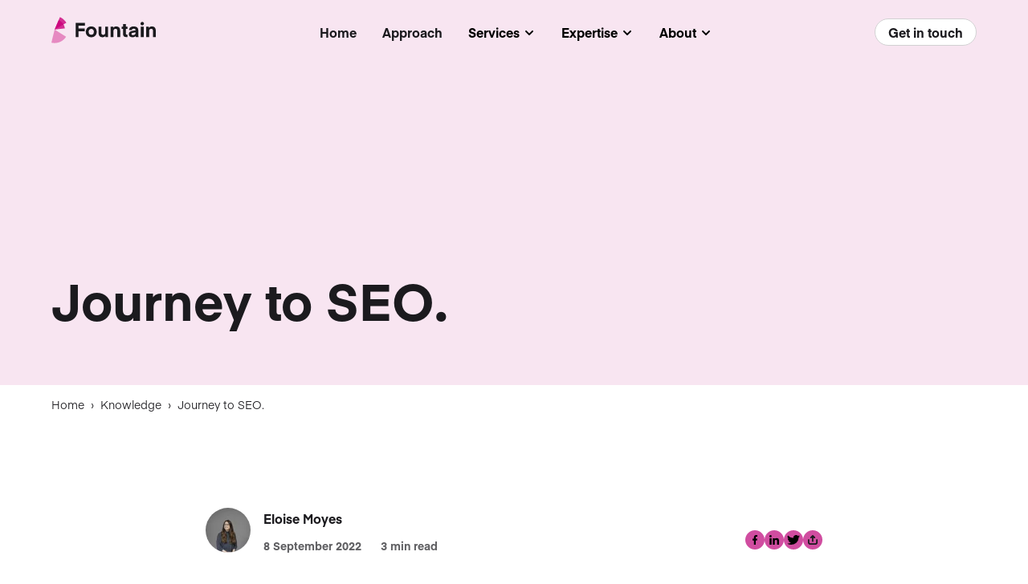

--- FILE ---
content_type: text/html; charset=UTF-8
request_url: https://www.fountainpartnership.co.uk/knowledge/journey-to-seo/
body_size: 17797
content:
<!DOCTYPE html><html lang="en-GB" class="preload smooth-scroll"><head><meta charset="utf-8"><meta name="viewport" content="width=device-width, initial-scale=1"><meta name="google_recaptcha_site_key" content="6Ld6t_kkAAAAAF9GNYPE_Yym4FK2bmYu9ju9sA0o"><title>Journey to SEO. - Fountain Partnership</title><link href="https://cdn.fountainpartnership.co.uk/wp-content/themes/fountainpartnership/assets/css/style.css?id=54a180f4570bc5398a838102f5861ccd" rel="preload" as="style"/><link href="https://cdn.fountainpartnership.co.uk/wp-content/themes/fountainpartnership/assets/js/script.js?id=d0a232d98cd83d0dc622f075d32a2022" rel="preload" as="script"/>    
	<!-- This site is optimized with the Yoast SEO plugin v25.3 - https://yoast.com/wordpress/plugins/seo/ -->
	<link rel="canonical" href="https://www.fountainpartnership.co.uk/knowledge/journey-to-seo/" />
	<meta property="og:locale" content="en_GB" />
	<meta property="og:type" content="article" />
	<meta property="og:title" content="Journey to SEO. - Fountain Partnership" />
	<meta property="og:description" content="If you’re reading this and think the world of SEO could be for you, read Eloise&#039;s three top tips here!" />
	<meta property="og:url" content="https://www.fountainpartnership.co.uk/knowledge/journey-to-seo/" />
	<meta property="og:site_name" content="Fountain Partnership" />
	<meta property="article:publisher" content="https://www.facebook.com/FountainPartnership" />
	<meta property="article:published_time" content="2022-09-08T18:29:00+00:00" />
	<meta property="article:modified_time" content="2023-02-07T12:21:29+00:00" />
	<meta property="og:image" content="https://www.fountainpartnership.co.uk/wp-content/uploads/2023/01/Hands-Horizontal-1080x600-1-641x356-1.jpeg" />
	<meta property="og:image:width" content="641" />
	<meta property="og:image:height" content="356" />
	<meta property="og:image:type" content="image/jpeg" />
	<meta name="author" content="Private: Eloise Moyes" />
	<meta name="twitter:card" content="summary_large_image" />
	<meta name="twitter:creator" content="@FountainTeam" />
	<meta name="twitter:site" content="@FountainTeam" />
	<script type="application/ld+json" class="yoast-schema-graph">{"@context":"https://schema.org","@graph":[{"@type":"Article","@id":"https://www.fountainpartnership.co.uk/knowledge/journey-to-seo/#article","isPartOf":{"@id":"https://www.fountainpartnership.co.uk/knowledge/journey-to-seo/"},"author":{"name":"Private: Eloise Moyes","@id":"https://www.fountainpartnership.co.uk/?post_type=app-people&p=489"},"headline":"Journey to SEO.","datePublished":"2022-09-08T18:29:00+00:00","dateModified":"2023-02-07T12:21:29+00:00","mainEntityOfPage":{"@id":"https://www.fountainpartnership.co.uk/knowledge/journey-to-seo/"},"wordCount":664,"commentCount":0,"publisher":{"@id":"https://www.fountainpartnership.co.uk/#organization"},"image":{"@id":"https://www.fountainpartnership.co.uk/knowledge/journey-to-seo/#primaryimage"},"thumbnailUrl":"https://cdn.fountainpartnership.co.uk/wp-content/uploads/2023/01/Hands-Horizontal-1080x600-1-641x356-1.jpeg","articleSection":["Culture","Search Engine Optimisation","Thoughts"],"inLanguage":"en-GB","potentialAction":[{"@type":"CommentAction","name":"Comment","target":["https://www.fountainpartnership.co.uk/knowledge/journey-to-seo/#respond"]}]},{"@type":"WebPage","@id":"https://www.fountainpartnership.co.uk/knowledge/journey-to-seo/","url":"https://www.fountainpartnership.co.uk/knowledge/journey-to-seo/","name":"Journey to SEO. - Fountain Partnership","isPartOf":{"@id":"https://www.fountainpartnership.co.uk/#website"},"primaryImageOfPage":{"@id":"https://www.fountainpartnership.co.uk/knowledge/journey-to-seo/#primaryimage"},"image":{"@id":"https://www.fountainpartnership.co.uk/knowledge/journey-to-seo/#primaryimage"},"thumbnailUrl":"https://cdn.fountainpartnership.co.uk/wp-content/uploads/2023/01/Hands-Horizontal-1080x600-1-641x356-1.jpeg","datePublished":"2022-09-08T18:29:00+00:00","dateModified":"2023-02-07T12:21:29+00:00","breadcrumb":{"@id":"https://www.fountainpartnership.co.uk/knowledge/journey-to-seo/#breadcrumb"},"inLanguage":"en-GB","potentialAction":[{"@type":"ReadAction","target":["https://www.fountainpartnership.co.uk/knowledge/journey-to-seo/"]}]},{"@type":"ImageObject","inLanguage":"en-GB","@id":"https://www.fountainpartnership.co.uk/knowledge/journey-to-seo/#primaryimage","url":"https://cdn.fountainpartnership.co.uk/wp-content/uploads/2023/01/Hands-Horizontal-1080x600-1-641x356-1.jpeg","contentUrl":"https://cdn.fountainpartnership.co.uk/wp-content/uploads/2023/01/Hands-Horizontal-1080x600-1-641x356-1.jpeg","width":641,"height":356},{"@type":"BreadcrumbList","@id":"https://www.fountainpartnership.co.uk/knowledge/journey-to-seo/#breadcrumb","itemListElement":[{"@type":"ListItem","position":1,"name":"Home","item":"https://www.fountainpartnership.co.uk/"},{"@type":"ListItem","position":2,"name":"Knowledge","item":"https://www.fountainpartnership.co.uk/knowledge/"},{"@type":"ListItem","position":3,"name":"Journey to SEO."}]},{"@type":"WebSite","@id":"https://www.fountainpartnership.co.uk/#website","url":"https://www.fountainpartnership.co.uk/","name":"Fountain Partnership","description":"Digital marketing agency with offices in the UK and Canada","publisher":{"@id":"https://www.fountainpartnership.co.uk/#organization"},"potentialAction":[{"@type":"SearchAction","target":{"@type":"EntryPoint","urlTemplate":"https://www.fountainpartnership.co.uk/?s={search_term_string}"},"query-input":{"@type":"PropertyValueSpecification","valueRequired":true,"valueName":"search_term_string"}}],"inLanguage":"en-GB"},{"@type":"Organization","@id":"https://www.fountainpartnership.co.uk/#organization","name":"Fountain Partnership","url":"https://www.fountainpartnership.co.uk/","logo":{"@type":"ImageObject","inLanguage":"en-GB","@id":"https://www.fountainpartnership.co.uk/#/schema/logo/image/","url":"https://cdn.fountainpartnership.co.uk/wp-content/uploads/2023/03/image.png","contentUrl":"https://cdn.fountainpartnership.co.uk/wp-content/uploads/2023/03/image.png","width":140,"height":140,"caption":"Fountain Partnership"},"image":{"@id":"https://www.fountainpartnership.co.uk/#/schema/logo/image/"},"sameAs":["https://www.facebook.com/FountainPartnership","https://x.com/FountainTeam","https://www.linkedin.com/company/fountain-partnership/","https://www.instagram.com/fountainpartnership/"]},{"@type":"Person","@id":"https://www.fountainpartnership.co.uk/#/schema/person/2ca77e5b241194f6c4c23fc8e3e8e1fa","name":"ElaynaPhirippis","image":{"@type":"ImageObject","inLanguage":"en-GB","@id":"https://www.fountainpartnership.co.uk/#/schema/person/image/","url":"https://secure.gravatar.com/avatar/36fe09213efcd30811103a0434d111447178b3ba80532a29037c89e2a9b8e7a1?s=96&d=mm&r=g","contentUrl":"https://secure.gravatar.com/avatar/36fe09213efcd30811103a0434d111447178b3ba80532a29037c89e2a9b8e7a1?s=96&d=mm&r=g","caption":"ElaynaPhirippis"}}]}</script>
	<!-- / Yoast SEO plugin. -->



    <link href="https://cdn.fountainpartnership.co.uk/wp-content/themes/fountainpartnership/assets/images/apple-touch-icon.png" rel="apple-touch-icon"><link rel="icon" type="image/png" sizes="32x32" href="https://cdn.fountainpartnership.co.uk/wp-content/themes/fountainpartnership/assets/images/favicon-32x32.png"><link rel="icon" type="image/png" sizes="16x16" href="https://cdn.fountainpartnership.co.uk/wp-content/themes/fountainpartnership/assets/images/favicon-16x16.png"><link rel="stylesheet" href="https://cdn.fountainpartnership.co.uk/wp-content/themes/fountainpartnership/assets/css/style.css?id=54a180f4570bc5398a838102f5861ccd"><!-- Google Tag Manager --><link rel="preconnect" href="https://www.googletagmanager.com"><link rel="dns-prefetch" href="https://www.googletagmanager.com"><script type="text/javascript">(function(t,n,r,e,m){t[e]=t[e]||[];t[e].push({'gtm.start':new Date().getTime(),event:'gtm.js'});var g=n.getElementsByTagName(r)[0],a=n.createElement(r),s=e!='dataLayer'?'&l='+e:'';a.async=!0;a.src='https://www.googletagmanager.com/gtm.js?id='+m+s;g.parentNode.insertBefore(a,g)})(window,document,'script','dataLayer','GTM-W5K2SVR')</script><!-- End Google Tag Manager --><script>;document.addEventListener('DOMContentLoaded',function(){document.documentElement.classList.remove('preload')})</script><script type="text/javascript">;const themeUri='https://www.fountainpartnership.co.uk/wp-content/themes/fountainpartnership'</script><meta name="recaptcha_site_key" content=""></head><body class="wp-singular post-template-default single single-post postid-2953 single-format-standard wp-theme-fountainpartnership is-root-container"><!-- Google Tag Manager (noscript) --><noscript><iframe src="https://www.googletagmanager.com/ns.html?id=GTM-W5K2SVR" height="0" width="0" style="display:none;visibility:hidden"></iframe></noscript><!-- End Google Tag Manager (noscript) --><a class="visually-hidden" href="#main"> Skip to content </a><div class="page | flex fd-c"><header role="banner" class="site-header | w-full flex ai-c jc-sb pl-150 pr-150 lg:pl-400 lg:pr-400 z-1000" data-scroll="top"><a class="logo | z-2 relative" href="/"><svg width="131" height="33" viewBox="0 0 131 33" fill="none" xmlns="http://www.w3.org/2000/svg"><g clip-path="url(#clip0_826_2184)"><path d="M4.00781 15.8397L16.7353 14.3902C16.2107 9.72847 13.1855 5.82897 9.02932 4.05957L4.00781 15.8397Z" fill="#CB007B" fill-opacity="0.8"/><path d="M0.00390625 32.1932C1.28483 32.5063 2.62708 32.6696 4.01021 32.6696C10.0197 32.6696 15.2933 29.5323 18.2776 24.8094L4.01021 15.8398L0.00390625 32.1932Z" fill="#CB007B" fill-opacity="0.4"/><path d="M10.6169 0.330566L4.00781 15.8401L18.6022 7.38777C16.783 4.25728 13.9827 1.76651 10.6169 0.330566Z" fill="#CB007B" fill-opacity="0.8"/><path d="M114.883 12.2128H111.368V25.1567H114.883V12.2128ZM33.7898 10.9266H41.8433V7.61914H30.1719V25.1567H33.7898V17.9225H41.4686V14.6151H33.7898V10.9266ZM52.922 18.6847C52.922 21.0054 51.4843 22.3664 49.6243 22.3664C47.7642 22.3664 46.3334 21.0054 46.3334 18.6847C46.3334 16.3641 47.771 15.003 49.6311 15.003C51.4843 15.003 52.922 16.3641 52.922 18.6847ZM56.4445 18.6847C56.4445 15.003 53.7941 11.9133 49.6311 11.9133C45.4681 11.9133 42.8176 15.003 42.8176 18.6847C42.8176 22.3664 45.4681 25.4561 49.6311 25.4561C53.7941 25.4561 56.4445 22.3664 56.4445 18.6847ZM67.2779 25.1567H70.5211V12.2128H67.0054V19.5762C67.0054 21.3797 66.1401 22.4413 64.4026 22.4413C62.8423 22.4413 62.2496 21.4069 62.2496 19.8961V12.2128H58.7338V20.2908C58.7338 23.3804 60.3486 25.4561 63.4692 25.4561C65.3974 25.4561 66.6919 24.6871 67.2847 23.5778V25.1567H67.2779ZM82.1312 25.1567H85.6469V17.0786C85.6469 13.989 83.9845 11.9133 80.8639 11.9133C78.9289 11.9133 77.5935 12.6824 77.0007 13.7916V12.2128H73.7507V25.1567H77.2664V17.7456C77.2664 16.017 78.2067 14.9281 79.9168 14.9281C81.4771 14.9281 82.1244 15.9626 82.1244 17.4734V25.1567H82.1312ZM92.7193 14.9826H94.8724V12.2128H92.7193V9.00063H89.2036V12.2128H87.4457V14.9826H89.2036V21.2844C89.2036 23.782 90.3414 25.2383 93.1894 25.2383C94.2591 25.2383 94.8519 25.0886 94.8519 25.0886V22.0466C94.8519 22.0466 94.5044 22.1691 94.0343 22.1691C93.1145 22.1691 92.7193 21.7744 92.7193 20.9101V14.9826ZM104.868 19.8484C104.868 21.5566 103.778 22.7407 101.72 22.7407C100.309 22.7407 99.7644 22.2712 99.7644 21.3797C99.7644 20.6651 100.235 20.1207 101.747 19.8484L104.868 19.3312V19.8484ZM105.188 25.1567H108.581C108.356 24.6394 108.206 23.6731 108.206 22.836V16.7316C108.206 13.7168 106.319 11.9133 102.51 11.9133C98.3949 11.9133 96.8619 14.1387 96.6643 16.3845H100.132C100.255 15.493 100.902 14.8056 102.537 14.8056C104.071 14.8056 104.868 15.4453 104.868 16.7043V16.8268L101.4 17.3441C97.9316 17.8885 96.3713 19.2223 96.3713 21.4681C96.3713 23.7888 97.9316 25.4493 100.93 25.4493C102.912 25.4493 104.227 24.8844 105.045 23.7207C105.038 24.5646 105.161 25.1567 105.188 25.1567ZM115.258 8.43579C115.258 7.1972 114.366 6.3125 113.126 6.3125C111.886 6.3125 110.993 7.20401 110.993 8.43579C110.993 9.67437 111.886 10.5318 113.126 10.5318C114.366 10.5318 115.258 9.66756 115.258 8.43579ZM130.002 25.1567V17.0786C130.002 13.989 128.34 11.9133 125.219 11.9133C123.284 11.9133 121.949 12.6824 121.356 13.7916V12.2128H118.113V25.1567H121.636V17.7456C121.636 16.017 122.576 14.9281 124.286 14.9281C125.846 14.9281 126.494 15.9626 126.494 17.4734V25.1567H130.002Z" fill="#1B1A1E"/></g><defs><clipPath id="clip0_826_2184"><rect width="130" height="33" fill="white" transform="translate(0.00390625)"/></clipPath></defs></svg><span class="visually-hidden">Fountain Partnership</span></a><nav class="main-menu | size-1rem flex h-full" id="main-menu" aria-label="main menu"><ul role="list" class="main-menu__list | flex ai-c jc-c h-full"><li class="main-menu__item | ml-100 mr-100 flex ai-c h-full"><a href="https://www.fountainpartnership.co.uk/" class="nav-link hover-text lh-150" data-children="false"> Home </a></li><li class="main-menu__item | ml-100 mr-100 flex ai-c h-full"><a href="https://www.fountainpartnership.co.uk/approach/" class="nav-link hover-text lh-150" data-children="false"> Approach </a></li><li class="main-menu__item | ml-100 mr-100 flex ai-c h-full"><button class="button-clean nav-link weight-bold flex ai-c jc-c lh-150" data-children="true" data-toggle="nav"> Services <span class="open-sub inline-flex ai-c jc-c"><span class="visually-hidden">Submenu</span><svg version="1.1" width="16" height="16" viewBox="0 0 16 16" xml:space="preserve" xmlns="http://www.w3.org/2000/svg"><path d="M4 5C3.74408 5 3.47651 5.08599 3.28125 5.28125C2.89073 5.67177 2.89072 6.32823 3.28125 6.71875L7.28125 10.7188C7.67177 11.1093 8.32823 11.1093 8.71875 10.7188L12.7188 6.71875C13.1093 6.32823 13.1093 5.67177 12.7188 5.28125C12.3282 4.89073 11.6718 4.89073 11.2812 5.28125L8 8.5625L4.71875 5.28125C4.52349 5.08599 4.25592 5 4 5Z"/></svg></span></button><div class="main-menu__mega bg-white"><div class="wrapper gtc-2-1fr pl-150 pr-150 lg:pl-400 lg:pr-400 pt-400 pb-400"><div class="main-menu__mega-items"><a href="https://www.fountainpartnership.co.uk/services/" class="inline-block hover-text size-0 mb-150 lh-150">Services</a><ul role="list" class="ul-clean main-menu__sub-list | grid cg-150 rg-150"><li class="main-menu__sub-item"><a href="https://www.fountainpartnership.co.uk/services/search-engine-optimisation/" class="main-menu__sub-link | hover-text lh-150 ">Search Engine Optimisation</a><ul role="list" class="flex fd-c pt-150 flow-100"><li><a class="a-clean hover-text lh-150" href="https://www.fountainpartnership.co.uk/services/content-optimisation/">Content Optimisation</a></li><li><a class="a-clean hover-text lh-150" href="https://www.fountainpartnership.co.uk/services/digital-pr/">Digital PR</a></li><li><a class="a-clean hover-text lh-150" href="https://www.fountainpartnership.co.uk/services/technical-seo/">Technical SEO</a></li></ul></li><li class="main-menu__sub-item"><a href="https://www.fountainpartnership.co.uk/services/paid-media/" class="main-menu__sub-link | hover-text lh-150 ">Paid Media</a><ul role="list" class="flex fd-c pt-150 flow-100"><li><a class="a-clean hover-text lh-150" href="https://www.fountainpartnership.co.uk/services/paid-awareness/">Paid Awareness</a></li><li><a class="a-clean hover-text lh-150" href="https://www.fountainpartnership.co.uk/services/paid-social-media/">Paid Social Media</a></li><li><a class="a-clean hover-text lh-150" href="https://www.fountainpartnership.co.uk/services/paid-media-and-ecommerce/">Paid Media and Ecommerce</a></li><li><a class="a-clean hover-text lh-150" href="https://www.fountainpartnership.co.uk/services/pay-per-click-ppc/">Pay-Per-Click (PPC)</a></li></ul></li><li class="main-menu__sub-item"><a href="https://www.fountainpartnership.co.uk/services/conversion-rate-optimisation/" class="main-menu__sub-link | hover-text lh-150 ">Conversion Rate Optimisation</a><ul role="list" class="flex fd-c pt-150 flow-100"><li><a class="a-clean hover-text lh-150" href="https://www.fountainpartnership.co.uk/services/convert-with-a-b-testing/">A/B Testing Programme</a></li><li><a class="a-clean hover-text lh-150" href="https://www.fountainpartnership.co.uk/services/conversion-rate-optimisation-audit/">CRO Audit</a></li><li><a class="a-clean hover-text lh-150" href="https://www.fountainpartnership.co.uk/services/conversion-focused-landing-page/">Conversion-focused Landing Page Design</a></li><li><a class="a-clean hover-text lh-150" href="https://www.fountainpartnership.co.uk/services/conversion-research/">Conversion Research</a></li></ul></li><li class="main-menu__sub-item"><a href="https://www.fountainpartnership.co.uk/services/measurement/" class="main-menu__sub-link | hover-text lh-150 ">Measurement</a><ul role="list" class="flex fd-c pt-150 flow-100"><li><a class="a-clean hover-text lh-150" href="https://www.fountainpartnership.co.uk/services/analytics/">Analytics</a></li><li><a class="a-clean hover-text lh-150" href="https://www.fountainpartnership.co.uk/services/conversion/">Conversion</a></li></ul></li><li class="main-menu__sub-item"><a href="https://www.fountainpartnership.co.uk/services/consultancy/" class="main-menu__sub-link | hover-text lh-150 ">Consultancy</a></li><li class="main-menu__sub-item"><a href="https://www.fountainpartnership.co.uk/services/strategy/" class="main-menu__sub-link | hover-text lh-150 ">Strategy</a></li></ul></div></div></div></li><li class="main-menu__item | ml-100 mr-100 flex ai-c h-full"><button class="button-clean nav-link weight-bold flex ai-c jc-c lh-150" data-children="true" data-toggle="nav"> Expertise <span class="open-sub inline-flex ai-c jc-c"><span class="visually-hidden">Submenu</span><svg version="1.1" width="16" height="16" viewBox="0 0 16 16" xml:space="preserve" xmlns="http://www.w3.org/2000/svg"><path d="M4 5C3.74408 5 3.47651 5.08599 3.28125 5.28125C2.89073 5.67177 2.89072 6.32823 3.28125 6.71875L7.28125 10.7188C7.67177 11.1093 8.32823 11.1093 8.71875 10.7188L12.7188 6.71875C13.1093 6.32823 13.1093 5.67177 12.7188 5.28125C12.3282 4.89073 11.6718 4.89073 11.2812 5.28125L8 8.5625L4.71875 5.28125C4.52349 5.08599 4.25592 5 4 5Z"/></svg></span></button><div class="main-menu__mega bg-white"><div class="wrapper grid cg-150 gtc-2-1fr pl-150 pr-150 lg:pl-400 lg:pr-400 pt-400 pb-400"><div class="main-menu__mega-items"><a href="https://www.fountainpartnership.co.uk/expertise/" class="inline-block hover-text size-0 mb-150 lh-150">Expertise</a><ul role="list" class="ul-clean main-menu__sub-list | has-aside grid cg-150 rg-150"><li class="main-menu__sub-item"><a href="https://www.fountainpartnership.co.uk/expertise/case-studies/" class="main-menu__sub-link | hover-text lh-150 weight-regular">Case studies</a></li><li class="main-menu__sub-item"><a href="https://www.fountainpartnership.co.uk/knowledge/" class="main-menu__sub-link | hover-text lh-150 weight-regular">Knowledge</a></li><li class="main-menu__sub-item"><a href="https://www.fountainpartnership.co.uk/expertise/shopping-ecommerce/" class="main-menu__sub-link | hover-text lh-150 weight-regular">Ecommerce</a></li><li class="main-menu__sub-item"><a href="https://www.fountainpartnership.co.uk/expertise/finance/" class="main-menu__sub-link | hover-text lh-150 weight-regular">Finance</a></li><li class="main-menu__sub-item"><a href="https://www.fountainpartnership.co.uk/expertise/software-as-a-service-saas/" class="main-menu__sub-link | hover-text lh-150 weight-regular">SaaS</a></li><li class="main-menu__sub-item"><a href="https://www.fountainpartnership.co.uk/expertise/charity/" class="main-menu__sub-link | hover-text lh-150 weight-regular">Charity</a></li></ul></div><aside class="main-menu__featured | grid gtc-2-1fr"><article><div class="relative link-wrapper"><figure class="aspect-6-4 absolute-media"><picture class="lazyload-wrapper"><source data-srcset="https://www.fountainpartnership.co.uk/wp-content/uploads/2026/01/96c41f354d507446913ad71797a1a8ad-282x186-c-center.webp 1x, https://www.fountainpartnership.co.uk/wp-content/uploads/2026/01/96c41f354d507446913ad71797a1a8ad-423x279-c-center.webp 2x" media="(max-width: 1024px), (min-width: 1024px)" type="image/webp" /><source data-srcset="https://www.fountainpartnership.co.uk/wp-content/uploads/2026/01/96c41f354d507446913ad71797a1a8ad-282x186-c-center.jpg 1x, https://www.fountainpartnership.co.uk/wp-content/uploads/2026/01/96c41f354d507446913ad71797a1a8ad-423x279-c-center.jpg 2x" media="(max-width: 1024px), (min-width: 1024px)" /><img  data-sizes="auto"  src="https://cdn.fountainpartnership.co.uk/wp-content/uploads/2026/01/96c41f354d507446913ad71797a1a8ad-48x0-c-default.jpg"  width="2560" height="1707" alt="" title="" class="blur-up lazyload" /><noscript><img  loading="lazy"  src="https://cdn.fountainpartnership.co.uk/wp-content/uploads/2026/01/96c41f354d507446913ad71797a1a8ad-282x186-c-default.jpg"  width="2560" height="1707" alt="" title="" class="" /></noscript></picture></figure><a href="https://www.fountainpartnership.co.uk/expertise/case-studies/" class="a-clean inline-block mt-100" data-hover="link-wrapper"><span class="inline-block weight-bold hover-text lh-150">Case studies</span></a></div></article><article><div class="relative link-wrapper"><figure class="aspect-6-4 absolute-media"><picture class="lazyload-wrapper"><source data-srcset="https://www.fountainpartnership.co.uk/wp-content/uploads/2026/01/611d22e68679123173ecdd64343280ed-282x186-c-center.webp 1x, https://www.fountainpartnership.co.uk/wp-content/uploads/2026/01/611d22e68679123173ecdd64343280ed-423x279-c-center.webp 2x" media="(max-width: 1024px), (min-width: 1024px)" type="image/webp" /><source data-srcset="https://www.fountainpartnership.co.uk/wp-content/uploads/2026/01/611d22e68679123173ecdd64343280ed-282x186-c-center.jpg 1x, https://www.fountainpartnership.co.uk/wp-content/uploads/2026/01/611d22e68679123173ecdd64343280ed-423x279-c-center.jpg 2x" media="(max-width: 1024px), (min-width: 1024px)" /><img  data-sizes="auto"  src="https://cdn.fountainpartnership.co.uk/wp-content/uploads/2026/01/611d22e68679123173ecdd64343280ed-48x0-c-default.jpg"  width="1080" height="772" alt="" title="" class="blur-up lazyload" /><noscript><img  loading="lazy"  src="https://cdn.fountainpartnership.co.uk/wp-content/uploads/2026/01/611d22e68679123173ecdd64343280ed-282x186-c-default.jpg"  width="1080" height="772" alt="" title="" class="" /></noscript></picture></figure><a href="https://www.fountainpartnership.co.uk/knowledge/" class="a-clean inline-block mt-100" data-hover="link-wrapper"><span class="inline-block weight-bold hover-text lh-150">Knowledge</span></a></div></article></aside></div></div></li><li class="main-menu__item | ml-100 mr-100 flex ai-c h-full"><button class="button-clean nav-link weight-bold flex ai-c jc-c lh-150" data-children="true" data-toggle="nav"> About <span class="open-sub inline-flex ai-c jc-c"><span class="visually-hidden">Submenu</span><svg version="1.1" width="16" height="16" viewBox="0 0 16 16" xml:space="preserve" xmlns="http://www.w3.org/2000/svg"><path d="M4 5C3.74408 5 3.47651 5.08599 3.28125 5.28125C2.89073 5.67177 2.89072 6.32823 3.28125 6.71875L7.28125 10.7188C7.67177 11.1093 8.32823 11.1093 8.71875 10.7188L12.7188 6.71875C13.1093 6.32823 13.1093 5.67177 12.7188 5.28125C12.3282 4.89073 11.6718 4.89073 11.2812 5.28125L8 8.5625L4.71875 5.28125C4.52349 5.08599 4.25592 5 4 5Z"/></svg></span></button><div class="main-menu__mega bg-white"><div class="wrapper grid cg-150 gtc-2-1fr pl-150 pr-150 lg:pl-400 lg:pr-400 pt-400 pb-400"><div class="main-menu__mega-items"><a href="https://www.fountainpartnership.co.uk/about/" class="inline-block hover-text size-0 mb-150 lh-150">About</a><ul role="list" class="ul-clean main-menu__sub-list | has-aside grid cg-150 rg-150"><li class="main-menu__sub-item"><a href="https://www.fountainpartnership.co.uk/about/awards-and-achievements/" class="main-menu__sub-link | hover-text lh-150 weight-regular">Awards and Achievements</a></li><li class="main-menu__sub-item"><a href="https://www.fountainpartnership.co.uk/our-people/" class="main-menu__sub-link | hover-text lh-150 weight-regular">Our People</a></li><li class="main-menu__sub-item"><a href="https://www.fountainpartnership.co.uk/about/our-story/" class="main-menu__sub-link | hover-text lh-150 weight-regular">Our Story</a></li><li class="main-menu__sub-item"><a href="https://www.fountainpartnership.co.uk/about/careers/" class="main-menu__sub-link | hover-text lh-150 weight-regular">Careers</a></li><li class="main-menu__sub-item"><a href="https://www.fountainpartnership.co.uk/about/our-pride-pledge/" class="main-menu__sub-link | hover-text lh-150 weight-regular">Our Pride Pledge</a></li><li class="main-menu__sub-item"><a href="https://www.fountainpartnership.co.uk/contact/" class="main-menu__sub-link | hover-text lh-150 weight-regular">Contact Us</a></li><li class="main-menu__sub-item"><a href="https://www.fountainpartnership.co.uk/knowledge/" class="main-menu__sub-link | hover-text lh-150 weight-regular">Knowledge</a></li><li class="main-menu__sub-item"><a href="https://www.fountainpartnership.co.uk/about/news/" class="main-menu__sub-link | hover-text lh-150 weight-regular">News</a></li><li class="main-menu__sub-item"><a href="https://www.fountainpartnership.co.uk/about/rent-a-desk/" class="main-menu__sub-link | hover-text lh-150 weight-regular">Rent a desk</a></li><li class="main-menu__sub-item"><a href="https://www.fountainpartnership.co.uk/about/space-to-let/" class="main-menu__sub-link | hover-text lh-150 weight-regular">Space to Let</a></li></ul></div><aside class="main-menu__featured | grid gtc-2-1fr"><article><div class="relative link-wrapper"><figure class="aspect-6-4 absolute-media"><picture class="lazyload-wrapper"><source data-srcset="https://www.fountainpartnership.co.uk/wp-content/uploads/2026/01/d0e7e83ef11ef39f092de05035b1a1eb-282x186-c-center.webp 1x, https://www.fountainpartnership.co.uk/wp-content/uploads/2026/01/d0e7e83ef11ef39f092de05035b1a1eb-423x279-c-center.webp 2x" media="(max-width: 1024px), (min-width: 1024px)" type="image/webp" /><source data-srcset="https://www.fountainpartnership.co.uk/wp-content/uploads/2026/01/d0e7e83ef11ef39f092de05035b1a1eb-282x186-c-center.jpg 1x, https://www.fountainpartnership.co.uk/wp-content/uploads/2026/01/d0e7e83ef11ef39f092de05035b1a1eb-423x279-c-center.jpg 2x" media="(max-width: 1024px), (min-width: 1024px)" /><img  data-sizes="auto"  src="https://cdn.fountainpartnership.co.uk/wp-content/uploads/2026/01/d0e7e83ef11ef39f092de05035b1a1eb-48x0-c-default.jpg"  width="2560" height="1707" alt="" title="" class="blur-up lazyload" /><noscript><img  loading="lazy"  src="https://cdn.fountainpartnership.co.uk/wp-content/uploads/2026/01/d0e7e83ef11ef39f092de05035b1a1eb-282x186-c-default.jpg"  width="2560" height="1707" alt="" title="" class="" /></noscript></picture></figure><a href="https://www.fountainpartnership.co.uk/about/careers/" class="a-clean inline-block mt-100" data-hover="link-wrapper"><span class="inline-block weight-bold hover-text lh-150">Careers</span></a></div></article><article><div class="relative link-wrapper"><figure class="aspect-6-4 absolute-media"><picture class="lazyload-wrapper"><source data-srcset="https://www.fountainpartnership.co.uk/wp-content/uploads/2026/01/c352aff384dfc38961b17e0a8701b5d3-282x186-c-center.webp 1x, https://www.fountainpartnership.co.uk/wp-content/uploads/2026/01/c352aff384dfc38961b17e0a8701b5d3-423x279-c-center.webp 2x" media="(max-width: 1024px), (min-width: 1024px)" type="image/webp" /><source data-srcset="https://www.fountainpartnership.co.uk/wp-content/uploads/2026/01/c352aff384dfc38961b17e0a8701b5d3-282x186-c-center.jpg 1x, https://www.fountainpartnership.co.uk/wp-content/uploads/2026/01/c352aff384dfc38961b17e0a8701b5d3-423x279-c-center.jpg 2x" media="(max-width: 1024px), (min-width: 1024px)" /><img  data-sizes="auto"  src="https://cdn.fountainpartnership.co.uk/wp-content/uploads/2026/01/c352aff384dfc38961b17e0a8701b5d3-48x0-c-default.jpg"  width="2560" height="1707" alt="" title="" class="blur-up lazyload" /><noscript><img  loading="lazy"  src="https://cdn.fountainpartnership.co.uk/wp-content/uploads/2026/01/c352aff384dfc38961b17e0a8701b5d3-282x186-c-default.jpg"  width="2560" height="1707" alt="" title="" class="" /></noscript></picture></figure><a href="https://www.fountainpartnership.co.uk/about/events/" class="a-clean inline-block mt-100" data-hover="link-wrapper"><span class="inline-block weight-bold hover-text lh-150">Events</span></a></div></article></aside></div></div></li></ul></nav><button class="site-header__toggle-menu | color-brand-1 z-2 relative" data-panel="toggle" aria-controls="mobile-panel"><span class="bg-black"></span><span class="bg-black"></span><span class="bg-black"></span><span class="bg-black"></span><span class="visually-hidden">Toggle Mobile Menu</span></button><a href="https://www.fountainpartnership.co.uk/contact/" class="site-header__link button-styled button-styled--round bg-white color-black"><span class="size-1rem">Get in touch</span></a></header><div id="mobile-panel" class="mobile-panel | bg-white z-1 flex fd-c ai-c" aria-hidden="true"><nav class="relative w-full pt-750 pl-150 pr-150 pb-400" role="navigation"><ul role="list" id="menu-root" class="mobile-panel__root w-full flow-150 bg-white fade-in" data-menu="root" aria-hidden="false"><li><a tabindex="-1" href="https://www.fountainpartnership.co.uk/">Home</a></li><li><a tabindex="-1" href="https://www.fountainpartnership.co.uk/approach/">Approach</a></li><li><div class="flex ai-c jc-sb"><a tabindex="-1" href="https://www.fountainpartnership.co.uk/services/" class="weight-bold">Services</a><button tabindex="-1" class="button-clean flex jc-fe" data-menu-open="services" aria-expanded="false" aria-controls="menu-services"><svg version="1.1" width="16" height="16" viewBox="0 0 16 16" xml:space="preserve" xmlns="http://www.w3.org/2000/svg"><path d="M4 5C3.74408 5 3.47651 5.08599 3.28125 5.28125C2.89073 5.67177 2.89072 6.32823 3.28125 6.71875L7.28125 10.7188C7.67177 11.1093 8.32823 11.1093 8.71875 10.7188L12.7188 6.71875C13.1093 6.32823 13.1093 5.67177 12.7188 5.28125C12.3282 4.89073 11.6718 4.89073 11.2812 5.28125L8 8.5625L4.71875 5.28125C4.52349 5.08599 4.25592 5 4 5Z"/></svg></button></div><div id="menu-services" data-menu="services"><ul role="list" class="w-full flow-150 bg-white"><li><div class="flex ai-c jc-sb"><a tabindex="-1" href="https://www.fountainpartnership.co.uk/services/search-engine-optimisation/" class="weight-regular">Search Engine Optimisation</a><button tabindex="-1" class="button-clean flex jc-fe" data-menu-open="search-engine-optimisation" aria-expanded="false" aria-controls="menu-search-engine-optimisation"><svg version="1.1" width="16" height="16" viewBox="0 0 16 16" xml:space="preserve" xmlns="http://www.w3.org/2000/svg"><path d="M4 5C3.74408 5 3.47651 5.08599 3.28125 5.28125C2.89073 5.67177 2.89072 6.32823 3.28125 6.71875L7.28125 10.7188C7.67177 11.1093 8.32823 11.1093 8.71875 10.7188L12.7188 6.71875C13.1093 6.32823 13.1093 5.67177 12.7188 5.28125C12.3282 4.89073 11.6718 4.89073 11.2812 5.28125L8 8.5625L4.71875 5.28125C4.52349 5.08599 4.25592 5 4 5Z"/></svg></button></div><div id="menu-search-engine-optimisation" data-menu="search-engine-optimisation"><ul role="list" class="w-full flow-150 bg-white"><li><a tabindex="-1" href="https://www.fountainpartnership.co.uk/services/content-optimisation/" class="weight-regular">Content Optimisation</a></li><li><a tabindex="-1" href="https://www.fountainpartnership.co.uk/services/digital-pr/" class="weight-regular">Digital PR</a></li><li><a tabindex="-1" href="https://www.fountainpartnership.co.uk/services/technical-seo/" class="weight-regular">Technical SEO</a></li></ul></div></li><li><div class="flex ai-c jc-sb"><a tabindex="-1" href="https://www.fountainpartnership.co.uk/services/paid-media/" class="weight-regular">Paid Media</a><button tabindex="-1" class="button-clean flex jc-fe" data-menu-open="paid-media" aria-expanded="false" aria-controls="menu-paid-media"><svg version="1.1" width="16" height="16" viewBox="0 0 16 16" xml:space="preserve" xmlns="http://www.w3.org/2000/svg"><path d="M4 5C3.74408 5 3.47651 5.08599 3.28125 5.28125C2.89073 5.67177 2.89072 6.32823 3.28125 6.71875L7.28125 10.7188C7.67177 11.1093 8.32823 11.1093 8.71875 10.7188L12.7188 6.71875C13.1093 6.32823 13.1093 5.67177 12.7188 5.28125C12.3282 4.89073 11.6718 4.89073 11.2812 5.28125L8 8.5625L4.71875 5.28125C4.52349 5.08599 4.25592 5 4 5Z"/></svg></button></div><div id="menu-paid-media" data-menu="paid-media"><ul role="list" class="w-full flow-150 bg-white"><li><a tabindex="-1" href="https://www.fountainpartnership.co.uk/services/paid-awareness/" class="weight-regular">Paid Awareness</a></li><li><a tabindex="-1" href="https://www.fountainpartnership.co.uk/services/paid-social-media/" class="weight-regular">Paid Social Media</a></li><li><a tabindex="-1" href="https://www.fountainpartnership.co.uk/services/paid-media-and-ecommerce/" class="weight-regular">Paid Media and Ecommerce</a></li><li><a tabindex="-1" href="https://www.fountainpartnership.co.uk/services/pay-per-click-ppc/" class="weight-regular">Pay-Per-Click (PPC)</a></li></ul></div></li><li><div class="flex ai-c jc-sb"><a tabindex="-1" href="https://www.fountainpartnership.co.uk/services/conversion-rate-optimisation/" class="weight-regular">Conversion Rate Optimisation</a><button tabindex="-1" class="button-clean flex jc-fe" data-menu-open="conversion-rate-optimisation" aria-expanded="false" aria-controls="menu-conversion-rate-optimisation"><svg version="1.1" width="16" height="16" viewBox="0 0 16 16" xml:space="preserve" xmlns="http://www.w3.org/2000/svg"><path d="M4 5C3.74408 5 3.47651 5.08599 3.28125 5.28125C2.89073 5.67177 2.89072 6.32823 3.28125 6.71875L7.28125 10.7188C7.67177 11.1093 8.32823 11.1093 8.71875 10.7188L12.7188 6.71875C13.1093 6.32823 13.1093 5.67177 12.7188 5.28125C12.3282 4.89073 11.6718 4.89073 11.2812 5.28125L8 8.5625L4.71875 5.28125C4.52349 5.08599 4.25592 5 4 5Z"/></svg></button></div><div id="menu-conversion-rate-optimisation" data-menu="conversion-rate-optimisation"><ul role="list" class="w-full flow-150 bg-white"><li><a tabindex="-1" href="https://www.fountainpartnership.co.uk/services/convert-with-a-b-testing/" class="weight-regular">A/B Testing Programme</a></li><li><a tabindex="-1" href="https://www.fountainpartnership.co.uk/services/conversion-rate-optimisation-audit/" class="weight-regular">CRO Audit</a></li><li><a tabindex="-1" href="https://www.fountainpartnership.co.uk/services/conversion-focused-landing-page/" class="weight-regular">Conversion-focused Landing Page Design</a></li><li><a tabindex="-1" href="https://www.fountainpartnership.co.uk/services/conversion-research/" class="weight-regular">Conversion Research</a></li></ul></div></li><li><div class="flex ai-c jc-sb"><a tabindex="-1" href="https://www.fountainpartnership.co.uk/services/measurement/" class="weight-regular">Measurement</a><button tabindex="-1" class="button-clean flex jc-fe" data-menu-open="measurement" aria-expanded="false" aria-controls="menu-measurement"><svg version="1.1" width="16" height="16" viewBox="0 0 16 16" xml:space="preserve" xmlns="http://www.w3.org/2000/svg"><path d="M4 5C3.74408 5 3.47651 5.08599 3.28125 5.28125C2.89073 5.67177 2.89072 6.32823 3.28125 6.71875L7.28125 10.7188C7.67177 11.1093 8.32823 11.1093 8.71875 10.7188L12.7188 6.71875C13.1093 6.32823 13.1093 5.67177 12.7188 5.28125C12.3282 4.89073 11.6718 4.89073 11.2812 5.28125L8 8.5625L4.71875 5.28125C4.52349 5.08599 4.25592 5 4 5Z"/></svg></button></div><div id="menu-measurement" data-menu="measurement"><ul role="list" class="w-full flow-150 bg-white"><li><a tabindex="-1" href="https://www.fountainpartnership.co.uk/services/analytics/" class="weight-regular">Analytics</a></li><li><a tabindex="-1" href="https://www.fountainpartnership.co.uk/services/conversion/" class="weight-regular">Conversion</a></li></ul></div></li><li><a tabindex="-1" href="https://www.fountainpartnership.co.uk/services/consultancy/" class="weight-regular">Consultancy</a></li><li><a tabindex="-1" href="https://www.fountainpartnership.co.uk/services/strategy/" class="weight-regular">Strategy</a></li></ul></div></li><li><div class="flex ai-c jc-sb"><a tabindex="-1" href="https://www.fountainpartnership.co.uk/expertise/" class="weight-bold">Expertise</a><button tabindex="-1" class="button-clean flex jc-fe" data-menu-open="expertise" aria-expanded="false" aria-controls="menu-expertise"><svg version="1.1" width="16" height="16" viewBox="0 0 16 16" xml:space="preserve" xmlns="http://www.w3.org/2000/svg"><path d="M4 5C3.74408 5 3.47651 5.08599 3.28125 5.28125C2.89073 5.67177 2.89072 6.32823 3.28125 6.71875L7.28125 10.7188C7.67177 11.1093 8.32823 11.1093 8.71875 10.7188L12.7188 6.71875C13.1093 6.32823 13.1093 5.67177 12.7188 5.28125C12.3282 4.89073 11.6718 4.89073 11.2812 5.28125L8 8.5625L4.71875 5.28125C4.52349 5.08599 4.25592 5 4 5Z"/></svg></button></div><div id="menu-expertise" data-menu="expertise"><ul role="list" class="w-full flow-150 bg-white"><li><a tabindex="-1" href="https://www.fountainpartnership.co.uk/expertise/case-studies/" class="weight-regular">Case studies</a></li><li><a tabindex="-1" href="https://www.fountainpartnership.co.uk/knowledge/" class="weight-regular">Knowledge</a></li><li><a tabindex="-1" href="https://www.fountainpartnership.co.uk/expertise/shopping-ecommerce/" class="weight-regular">Ecommerce</a></li><li><a tabindex="-1" href="https://www.fountainpartnership.co.uk/expertise/finance/" class="weight-regular">Finance</a></li><li><a tabindex="-1" href="https://www.fountainpartnership.co.uk/expertise/software-as-a-service-saas/" class="weight-regular">SaaS</a></li><li><a tabindex="-1" href="https://www.fountainpartnership.co.uk/expertise/charity/" class="weight-regular">Charity</a></li></ul></div></li><li><div class="flex ai-c jc-sb"><a tabindex="-1" href="https://www.fountainpartnership.co.uk/about/" class="weight-bold">About</a><button tabindex="-1" class="button-clean flex jc-fe" data-menu-open="about" aria-expanded="false" aria-controls="menu-about"><svg version="1.1" width="16" height="16" viewBox="0 0 16 16" xml:space="preserve" xmlns="http://www.w3.org/2000/svg"><path d="M4 5C3.74408 5 3.47651 5.08599 3.28125 5.28125C2.89073 5.67177 2.89072 6.32823 3.28125 6.71875L7.28125 10.7188C7.67177 11.1093 8.32823 11.1093 8.71875 10.7188L12.7188 6.71875C13.1093 6.32823 13.1093 5.67177 12.7188 5.28125C12.3282 4.89073 11.6718 4.89073 11.2812 5.28125L8 8.5625L4.71875 5.28125C4.52349 5.08599 4.25592 5 4 5Z"/></svg></button></div><div id="menu-about" data-menu="about"><ul role="list" class="w-full flow-150 bg-white"><li><a tabindex="-1" href="https://www.fountainpartnership.co.uk/about/awards-and-achievements/" class="weight-regular">Awards and Achievements</a></li><li><a tabindex="-1" href="https://www.fountainpartnership.co.uk/our-people/" class="weight-regular">Our People</a></li><li><a tabindex="-1" href="https://www.fountainpartnership.co.uk/about/our-story/" class="weight-regular">Our Story</a></li><li><a tabindex="-1" href="https://www.fountainpartnership.co.uk/about/careers/" class="weight-regular">Careers</a></li><li><a tabindex="-1" href="https://www.fountainpartnership.co.uk/about/our-pride-pledge/" class="weight-regular">Our Pride Pledge</a></li><li><a tabindex="-1" href="https://www.fountainpartnership.co.uk/contact/" class="weight-regular">Contact Us</a></li><li><a tabindex="-1" href="https://www.fountainpartnership.co.uk/knowledge/" class="weight-regular">Knowledge</a></li><li><a tabindex="-1" href="https://www.fountainpartnership.co.uk/about/news/" class="weight-regular">News</a></li><li><a tabindex="-1" href="https://www.fountainpartnership.co.uk/about/rent-a-desk/" class="weight-regular">Rent a desk</a></li><li><a tabindex="-1" href="https://www.fountainpartnership.co.uk/about/space-to-let/" class="weight-regular">Space to Let</a></li></ul></div></li></ul></nav><a tabindex="-1" href="https://www.fountainpartnership.co.uk/contact/" class="mobile-panel__link | mt-150 button-styled button-styled--round bg-white color-black"><span class="size-1rem">Get in touch</span></a></div><main id="main" data-highlight="search"><noscript><div class="no-js no-js-banner">JavaScript is currently disabled, some website features may not work as expected.</div></noscript><header class="page-header | bg-purple-100 flex ai-fe jc-fs o-hidden"><div class="wrapper | pl-150 pr-150 lg:pl-400 lg:pr-400 relative z-2 flex ai-c jc-sb"><div class="page-header__inner"><h1>Journey to SEO.</h1></div></div></header><nav class="breadcrumbs | wrapper small flow-150 pl-150 pr-150 lg:pl-400 lg:pr-400 pt-100 pb-200"><span><span><a href="https://www.fountainpartnership.co.uk/">Home</a></span> › <span><a href="https://www.fountainpartnership.co.uk/knowledge/">Knowledge</a></span> › <span class="breadcrumb_last" aria-current="page">Journey to SEO.</span></span></nav><div class="byline | wrapper wrapper--sm flex fw-w pl-150 pr-150 lg:pl-400 lg:pr-400"><figure class="circle mt-150 mb-150 absolute-media"><picture class="lazyload-wrapper"><source data-srcset="https://www.fountainpartnership.co.uk/wp-content/uploads/2026/01/92255b616b983950957c7038346d34f7-84x84-c-center.webp 1x, https://www.fountainpartnership.co.uk/wp-content/uploads/2026/01/92255b616b983950957c7038346d34f7-126x126-c-center.webp 2x" media="(max-width: 84px), (min-width: 84px)" type="image/webp" /><source data-srcset="https://www.fountainpartnership.co.uk/wp-content/uploads/2026/01/92255b616b983950957c7038346d34f7-84x84-c-center.jpg 1x, https://www.fountainpartnership.co.uk/wp-content/uploads/2026/01/92255b616b983950957c7038346d34f7-126x126-c-center.jpg 2x" media="(max-width: 84px), (min-width: 84px)" /><img  loading="lazy" decoding="async" data-sizes="auto"  src="https://cdn.fountainpartnership.co.uk/wp-content/uploads/2026/01/92255b616b983950957c7038346d34f7-48x0-c-default.jpg"  width="2560" height="1708" alt="" title="" class="blur-up lazyload" /><noscript><img  decoding="async" loading="lazy"  src="https://cdn.fountainpartnership.co.uk/wp-content/uploads/2026/01/92255b616b983950957c7038346d34f7-84x84-c-default.jpg"  width="2560" height="1708" alt="" title="" class="" /></noscript></picture></figure><div class="size-1rem weight-bold pl-100 flex fd-c ai-fs jc-fe mt-150 mb-150"><a href="https://www.fountainpartnership.co.uk/?post_type=app-people&amp;p=489" class="hover-text author">Eloise Moyes</a><span class="small mt-100"><time datetime="2022-09-08" class="mr-150">8 September 2022</time>3 min read</span></div><ul role="list" class="social-links | w-full flex cg-100"><li><a href="https://www.facebook.com/sharer.php?appId=1459122187634021&#038;u=https://www.fountainpartnership.co.uk/knowledge/journey-to-seo/" class="circle flex ai-c jc-c" href=""><svg xmlns="http://www.w3.org/2000/svg" width="7.216" height="13.473" viewBox="0 0 7.216 13.473"><path d="M8.352,7.578,8.727,5.14H6.387V3.558A1.219,1.219,0,0,1,7.762,2.241H8.825V.165A12.97,12.97,0,0,0,6.937,0,2.977,2.977,0,0,0,3.751,3.282V5.14H1.609V7.578H3.751v5.894H6.387V7.578Z" transform="translate(-1.609)"/></svg><span class="visually-hidden">Facebook</span></a></li><li><a href="https://www.linkedin.com/shareArticle?mini=true&#038;url=https://www.fountainpartnership.co.uk/knowledge/journey-to-seo/" class="circle flex ai-c jc-c"><svg xmlns="http://www.w3.org/2000/svg" width="12.425" height="12.424" viewBox="0 0 12.425 12.424"><path d="M2.781,12.425H.205V4.13H2.781ZM1.492,3A1.5,1.5,0,1,1,2.984,1.493,1.5,1.5,0,0,1,1.492,3Zm10.93,9.427H9.852V8.387c0-.962-.019-2.2-1.339-2.2-1.339,0-1.545,1.046-1.545,2.127v4.107H4.395V4.13H6.865V5.262H6.9a2.707,2.707,0,0,1,2.437-1.34c2.607,0,3.086,1.717,3.086,3.947v4.557Z" transform="translate(0 -0.001)"/></svg><span class="visually-hidden">LinkedIn</span></a></li><li><a href="https://twitter.com/share?url=https://www.fountainpartnership.co.uk/knowledge/journey-to-seo/" class="circle flex ai-c jc-c" href=""><svg xmlns="http://www.w3.org/2000/svg" width="12.044" height="9.801" viewBox="0 0 12.044 9.801"><path d="M13.458,5.661a5,5,0,0,1-1.419.39,2.48,2.48,0,0,0,1.087-1.368,4.91,4.91,0,0,1-1.57.6,2.47,2.47,0,0,0-4.275,1.69,2.419,2.419,0,0,0,.064.564A7,7,0,0,1,2.25,4.952a2.476,2.476,0,0,0,.768,3.3A2.413,2.413,0,0,1,1.9,7.946v.031A2.473,2.473,0,0,0,3.879,10.4a2.487,2.487,0,0,1-.651.087,2.331,2.331,0,0,1-.465-.046,2.475,2.475,0,0,0,2.31,1.718A4.954,4.954,0,0,1,2,13.219a5.009,5.009,0,0,1-.59-.036A6.907,6.907,0,0,0,5.2,14.3a6.989,6.989,0,0,0,7.037-7.039c0-.107,0-.214-.008-.319A5.03,5.03,0,0,0,13.458,5.661Z" transform="translate(-1.413 -4.5)"/></svg><span class="visually-hidden">Twitter</span></a></li><li><a href="https://www.fountainpartnership.co.uk/knowledge/journey-to-seo/" class="circle flex ai-c jc-c" data-action="copy"><?xml version="1.0" encoding="UTF-8"?><svg id="a" xmlns="http://www.w3.org/2000/svg" width="12.38" height="12.38" viewBox="0 0 12.38 12.38"><defs><style>.b{fill:#1b1a1e}</style></defs><path class="b" d="m8.64,12.38H3.74c-1.09,0-1.69,0-2.27-.29-.51-.26-.92-.67-1.18-1.18-.29-.58-.29-1.18-.29-2.27v-2.45c0-.52.42-.94.94-.94s.94.42.94.94v2.45c0,.72,0,1.25.09,1.42.08.15.2.28.36.36.17.09.7.09,1.42.09h4.9c.72,0,1.25,0,1.42-.09.15-.08.28-.2.35-.35.09-.17.09-.7.09-1.42v-2.45c0-.52.42-.94.94-.94s.94.42.94.94v2.45c0,1.09,0,1.69-.29,2.27-.26.51-.67.92-1.17,1.17-.58.29-1.18.29-2.27.29Zm-2.45-3.5c-.52,0-.94-.42-.94-.94V3.2l-.73.73c-.37.37-.96.37-1.33,0-.37-.37-.37-.96,0-1.33L5.52.28s.01-.01.02-.02h0s0,0,0,0c0,0,0,0,0,0,0,0,0,0,0,0,0,0,0,0,0,0,0,0,0,0,0,0h0s0,0,0,0c0,0,0,0,0,0h0s0,0,0,0h0s0,0,0,0h0s0,0,0,0h0s0,0,0,0h0c.08-.07.17-.13.26-.16.11-.05.23-.07.35-.07h0s0,0,0,0h0c.12,0,.24.03.34.07.1.04.19.1.28.17h0s0,0,0,0h0s0,0,0,0h0s0,0,0,0,0,0,0,0h0s0,0,0,0c0,0,0,0,0,0,0,0,0,0,0,0h0s0,0,0,0h0s.01.01.02.02l2.33,2.33c.37.37.37.96,0,1.33-.37.37-.96.37-1.33,0l-.73-.73v4.74c0,.52-.42.94-.94.94Z"/></svg><span class="visually-hidden">Share</span></a></li></ul></div><div class="rich-text | wrapper wrapper--sm flow-150 pl-150 pr-150 lg:pl-400 lg:pr-400 post-spacing"><p>First of all, hello! People often ask how I got into SEO, so I wanted to share a bit about how I went from work experience to what I am doing now – working with top clients and the lovely people at Fountain.</p><p>I graduated from the University of East Anglia with a degree in Society, Culture and Media with very little idea of what my next chapter would be.</p><p>I had always had an interest in marketing (how we create desires and needs for things where sometimes we don’t even need or desire it until it’s marketed to us), but I wasn’t entirely sure if it was something I wanted to pursue.</p><p>I was lucky enough that my father knew the Managing Director of Fountain Partnership, Alice Rose, and she was happy to meet me for a chat to gain more of an understanding of what digital marketing is and what Fountain does. I was immediately intrigued by their data-driven approach – it made marketing seem more scientific and mathematical than I had previously assumed; making decisions based on data and facts.</p><p>After my chat with Alice, I went away and completed Google Skillshop courses in Universal Analytics and Google Ads and reached out again for some work experience.</p><p>In my work experience, I had the opportunity to learn about all three services (Paid, SEO and CRO) in more detail by completing tasks and sitting in on meetings to get a taster for the kind of work I could expect in a digital marketing agency. My work experience only lasted a few weeks, but it was an extremely valuable time and allowed me to narrow down what part of digital marketing I was most interested in – SEO.</p><p>Not long after finishing my work experience, the pandemic hit. I spent time on my own accord trying to learn aspects of SEO but struggled to put learnings into practice without a job. I knew I wanted to get into an agency, so tried applying for various digital marketing training positions with no success. I had thoroughly enjoyed my work experience, so I contacted Fountain and was fortunate enough to be offered the position of Digital Marketing Executive in the SEO team.</p><p>I joined a team of exceptional SEO-ers who are highly supportive and encouraging colleagues. I very quickly realised just how little I knew about SEO, but very much welcomed the challenge of getting to grips with the basics and slowly delving into the world of SEO.</p><p>Digital marketing is an industry which is ever growing and changing. So, even though I can look back and see how much I’ve gained from my time at Fountain, I know there will always be far more to constantly learn and develop in my specialism.</p><p>I cannot thank the team at Fountain enough for being a company that continually nurtures and inspires their employees to strive for the best for both themselves and their clients. The SEO team has grown from a team of 3 to a team of 8 in the space of under 2 years and I have been honoured to work alongside an incredibly talented and growing team of individuals.</p><p>And if you’re reading this and think the world of SEO could be for you, my three top tips would be:</p><ul><li>Don’t be afraid if you’re not sure what you want to do when you leave school, college or university – so many people don’t, but talking to people who do a range of different things really helped me.</li><li>Make yourself stand out. Show you’re committed by doing things off your own back and learning and developing in your own time.</li><li>Be brave! It’s scary to ask for help and apply for jobs, but if you don’t ask, you don’t get. People have been really happy to help in my career so far, and one day, I hope I will get to help someone else and return the favour.</li></ul></div><section class="related-content | relative bg-grey-50 pt-400 pb-400 lg:pt-750 lg:pb-750"><div class="wrapper | pr-150 pl-150 lg:pr-400 lg:pl-400"><h2 class="size-3">You May Also Like&#8230;</h2><ul role="list" class="grid cg-150 rg-150"><li class="relative hover-img link-wrapper"><figure class="aspect-6-4 absolute-media overlay"><picture class="lazyload-wrapper"><source data-srcset="https://www.fountainpartnership.co.uk/wp-content/uploads/2026/01/0b3e1d63a0ee47227ec6d180a10f6e4f-348x279-c-center.webp 1x, https://www.fountainpartnership.co.uk/wp-content/uploads/2026/01/0b3e1d63a0ee47227ec6d180a10f6e4f-522x418.5-c-center.webp 2x" media="(max-width: 348px), (min-width: 348px)" type="image/webp" /><source data-srcset="https://www.fountainpartnership.co.uk/wp-content/uploads/2026/01/0b3e1d63a0ee47227ec6d180a10f6e4f-348x279-c-center.jpg 1x, https://www.fountainpartnership.co.uk/wp-content/uploads/2026/01/0b3e1d63a0ee47227ec6d180a10f6e4f-522x418.5-c-center.jpg 2x" media="(max-width: 348px), (min-width: 348px)" /><img  loading="lazy" decoding="async" data-sizes="auto"  src="https://cdn.fountainpartnership.co.uk/wp-content/uploads/2026/01/0b3e1d63a0ee47227ec6d180a10f6e4f-48x0-c-default.jpg"  width="512" height="512" alt="" title="" class="blur-up lazyload" /><noscript><img  decoding="async" loading="lazy"  src="https://cdn.fountainpartnership.co.uk/wp-content/uploads/2026/01/0b3e1d63a0ee47227ec6d180a10f6e4f-348x279-c-default.jpg"  width="512" height="512" alt="" title="" class="" /></noscript></picture></figure><h3 class="inline-block size-1 mt-150"><a href="https://www.fountainpartnership.co.uk/knowledge/local-seo-small-businesses/" class="a-cover" data-hover="link-wrapper"><span class="hover-text">The Importance of Local SEO for Small Businesses.</span></a></h3><p class="mt-100 size-1rem lh-200">Whether you’re a Scrooge or Santa’s biggest fan, you’re probably looking to do a bit of Christmas shopping.</p></li><li class="relative hover-img link-wrapper"><figure class="aspect-6-4 absolute-media overlay"><picture class="lazyload-wrapper"><source data-srcset="https://www.fountainpartnership.co.uk/wp-content/uploads/2026/01/e2d1da67e8b5fdf39409f6d3af0fc661-348x279-c-center.webp 1x, https://www.fountainpartnership.co.uk/wp-content/uploads/2026/01/e2d1da67e8b5fdf39409f6d3af0fc661-522x418.5-c-center.webp 2x" media="(max-width: 348px), (min-width: 348px)" type="image/webp" /><source data-srcset="https://www.fountainpartnership.co.uk/wp-content/uploads/2026/01/e2d1da67e8b5fdf39409f6d3af0fc661-348x279-c-center.jpg 1x, https://www.fountainpartnership.co.uk/wp-content/uploads/2026/01/e2d1da67e8b5fdf39409f6d3af0fc661-522x418.5-c-center.jpg 2x" media="(max-width: 348px), (min-width: 348px)" /><img  loading="lazy" decoding="async" data-sizes="auto"  src="https://cdn.fountainpartnership.co.uk/wp-content/uploads/2026/01/e2d1da67e8b5fdf39409f6d3af0fc661-48x0-c-default.jpg"  width="1365" height="2048" alt="" title="" class="blur-up lazyload" /><noscript><img  decoding="async" loading="lazy"  src="https://cdn.fountainpartnership.co.uk/wp-content/uploads/2026/01/e2d1da67e8b5fdf39409f6d3af0fc661-348x279-c-default.jpg"  width="1365" height="2048" alt="" title="" class="" /></noscript></picture></figure><h3 class="inline-block size-1 mt-150"><a href="https://www.fountainpartnership.co.uk/knowledge/amelias-technical-seo-series-part-3/" class="a-cover" data-hover="link-wrapper"><span class="hover-text">The importance of good site architecture.</span></a></h3><p class="mt-100 size-1rem lh-200">The importance of good site architecture. A really important (but often overlooked) part of technical SEO.</p></li><li class="relative hover-img link-wrapper"><figure class="aspect-6-4 absolute-media overlay"><picture class="lazyload-wrapper"><source data-srcset="https://www.fountainpartnership.co.uk/wp-content/uploads/2026/01/4e9433a059d3aca045eac01da4bec29a-348x279-c-center.webp 1x, https://www.fountainpartnership.co.uk/wp-content/uploads/2026/01/4e9433a059d3aca045eac01da4bec29a-522x418.5-c-center.webp 2x" media="(max-width: 348px), (min-width: 348px)" type="image/webp" /><source data-srcset="https://www.fountainpartnership.co.uk/wp-content/uploads/2026/01/4e9433a059d3aca045eac01da4bec29a-348x279-c-center.jpg 1x, https://www.fountainpartnership.co.uk/wp-content/uploads/2026/01/4e9433a059d3aca045eac01da4bec29a-522x418.5-c-center.jpg 2x" media="(max-width: 348px), (min-width: 348px)" /><img  loading="lazy" decoding="async" data-sizes="auto"  src="https://cdn.fountainpartnership.co.uk/wp-content/uploads/2026/01/4e9433a059d3aca045eac01da4bec29a-48x0-c-default.jpg"  width="8192" height="5464" alt="" title="" class="blur-up lazyload" /><noscript><img  decoding="async" loading="lazy"  src="https://cdn.fountainpartnership.co.uk/wp-content/uploads/2026/01/4e9433a059d3aca045eac01da4bec29a-348x279-c-default.jpg"  width="8192" height="5464" alt="" title="" class="" /></noscript></picture></figure><h3 class="inline-block size-1 mt-150"><a href="https://www.fountainpartnership.co.uk/knowledge/ai-or-automation/" class="a-cover" data-hover="link-wrapper"><span class="hover-text">AI or Automation? Key Differences, Risks and Opportunities in PPC.</span></a></h3><p class="mt-100 size-1rem lh-200">AI and PPC automation are certainly very trendy concepts. Their popularity will only grow – but is there a limit? Will they take over?</p></li></ul></div></section></main><footer class="site-footer bg-black"><div class="wrapper pl-150 pr-150 lg:pl-400 lg:pr-400 color-white flex fw-w"><a class="logo" href="/"><svg width="180" height="46" viewBox="0 0 180 46" fill="none" xmlns="http://www.w3.org/2000/svg"><g clip-path="url(#clip0_826_7401)"><path d="M5.54883 22.0798L23.1715 20.0592C22.4451 13.5611 18.2564 8.12544 12.5017 5.659L5.54883 22.0798Z" fill="white" fill-opacity="0.8"/><path d="M0 44.8754C1.77359 45.3118 3.63209 45.5394 5.54719 45.5394C13.868 45.5394 21.1699 41.1662 25.302 34.5827L5.54719 22.0798L0 44.8754Z" fill="white" fill-opacity="0.4"/><path d="M14.6998 0.460938L5.54883 22.0803L25.7565 10.2982C23.2376 5.93454 19.3602 2.46255 14.6998 0.460938Z" fill="white" fill-opacity="0.8"/><path d="M159.064 17.0238H154.196V35.0667H159.064V17.0238ZM46.7809 15.2309H57.9319V10.6205H41.7715V35.0667H46.7809V24.9828H57.4131V20.3724H46.7809V15.2309ZM73.2716 26.0453C73.2716 29.2801 71.281 31.1774 68.7056 31.1774C66.1301 31.1774 64.1489 29.2801 64.1489 26.0453C64.1489 22.8104 66.1395 20.9132 68.715 20.9132C71.281 20.9132 73.2716 22.8104 73.2716 26.0453ZM78.149 26.0453C78.149 20.9132 74.4792 16.6064 68.715 16.6064C62.9508 16.6064 59.281 20.9132 59.281 26.0453C59.281 31.1774 62.9508 35.4841 68.715 35.4841C74.4792 35.4841 78.149 31.1774 78.149 26.0453ZM93.1491 35.0667H97.6396V17.0238H92.7717V27.288C92.7717 29.8018 91.5736 31.2817 89.1679 31.2817C87.0075 31.2817 86.1868 29.8398 86.1868 27.7338V17.0238H81.3188V28.284C81.3188 32.5908 83.5547 35.4841 87.8755 35.4841C90.5453 35.4841 92.3377 34.4122 93.1585 32.8659V35.0667H93.1491ZM113.715 35.0667H118.583V23.8065C118.583 19.4997 116.281 16.6064 111.96 16.6064C109.281 16.6064 107.432 17.6783 106.611 19.2246V17.0238H102.111V35.0667H106.979V24.7361C106.979 22.3266 108.281 20.8088 110.649 20.8088C112.81 20.8088 113.706 22.2507 113.706 24.3567V35.0667H113.715ZM128.376 20.8847H131.357V17.0238H128.376V12.5462H123.508V17.0238H121.074V20.8847H123.508V29.669C123.508 33.1505 125.083 35.1806 129.027 35.1806C130.508 35.1806 131.328 34.9719 131.328 34.9719V30.7315C131.328 30.7315 130.847 30.9023 130.196 30.9023C128.923 30.9023 128.376 30.352 128.376 29.1473V20.8847ZM145.196 27.6674C145.196 30.0485 143.687 31.6991 140.838 31.6991C138.885 31.6991 138.13 31.0445 138.13 29.8018C138.13 28.8058 138.781 28.0469 140.876 27.6674L145.196 26.9465V27.6674ZM145.64 35.0667H150.338C150.027 34.3458 149.819 32.9987 149.819 31.8319V23.3227C149.819 19.1202 147.206 16.6064 141.932 16.6064C136.234 16.6064 134.111 19.7084 133.838 22.8389H138.64C138.81 21.5962 139.706 20.6381 141.97 20.6381C144.093 20.6381 145.196 21.5298 145.196 23.2847V23.4555L140.395 24.1765C135.593 24.9354 133.432 26.7947 133.432 29.9252C133.432 33.16 135.593 35.4747 139.744 35.4747C142.489 35.4747 144.31 34.6873 145.442 33.0651C145.432 34.2414 145.602 35.0667 145.64 35.0667ZM159.583 11.7589C159.583 10.0324 158.347 8.79913 156.63 8.79913C154.913 8.79913 153.678 10.0418 153.678 11.7589C153.678 13.4854 154.913 14.6806 156.63 14.6806C158.347 14.6806 159.583 13.4759 159.583 11.7589ZM179.998 35.0667V23.8065C179.998 19.4997 177.697 16.6064 173.376 16.6064C170.697 16.6064 168.847 17.6783 168.027 19.2246V17.0238H163.536V35.0667H168.414V24.7361C168.414 22.3266 169.715 20.8088 172.083 20.8088C174.244 20.8088 175.14 22.2507 175.14 24.3567V35.0667H179.998Z" fill="white"/></g><defs><clipPath id="clip0_826_7401"><rect width="180" height="46" fill="white"/></clipPath></defs></svg><span class="visually-hidden">Fountain Partnership</span><span class="block pt-150"><svg style="width:3rem" xmlns="http://www.w3.org/2000/svg" xml:space="preserve" fill-rule="evenodd" clip-rule="evenodd" stroke-linejoin="round" stroke-miterlimit="2" viewBox="83.5 82.97 402.92 679.3"><path d="M231.653 482.637h76.533c26.35 0 43.08-16.067 43.08-41.142 0-29.9-24.113-38.258-49.846-38.258h-69.767v79.4Zm0-105.117h61.108c34.705 0 48.867-12.533 48.867-36.65 0-31.83-22.496-36.321-48.867-36.321h-61.108v72.97Zm-30.525-98.692h83.254c20.267 0 46.946 0 60.767 8.358 15.113 9 26.996 25.396 26.996 47.905 0 24.429-12.842 42.754-34.067 51.425v.646c28.304 5.783 43.721 27.004 43.721 55.3 0 33.741-24.117 65.895-69.758 65.895H201.128V278.828Z" fill="#fff" fill-rule="nonzero"></path><path d="M285.274 192.488c-111.05 0-201.091 90.037-201.091 201.104 0 111.054 90.041 201.1 201.091 201.1 111.088 0 201.13-90.046 201.13-201.1 0-111.067-90.042-201.104-201.13-201.104m174.609 201.2c0 96.425-78.159 174.596-174.609 174.596-96.416 0-174.575-78.171-174.575-174.596 0-96.417 78.159-174.571 174.575-174.571 96.45 0 174.609 78.154 174.609 174.57" fill="#fff" fill-rule="nonzero"></path><path fill="#fff" d="M485.988 637.113H84.6v26.383h401.388z"></path><path d="M462.538 604.067a12.535 12.535 0 0 1 2.604-3.767c1.096-1.079 2.388-1.879 3.854-2.508 1.45-.617 3.025-.9 4.634-.9 1.67 0 3.22.283 4.7.9 1.433.63 2.695 1.43 3.766 2.508 1.088 1.096 1.988 2.321 2.604 3.767.667 1.463.967 3.046.967 4.754 0 1.725-.3 3.304-.967 4.746-.616 1.488-1.516 2.738-2.604 3.817-1.07 1.108-2.333 1.916-3.766 2.537-1.48.592-3.03.888-4.7.888-1.609 0-3.184-.296-4.634-.888-1.466-.62-2.758-1.429-3.854-2.537a12.07 12.07 0 0 1-2.604-3.817c-.667-1.442-.938-3.02-.938-4.746 0-1.708.271-3.291.938-4.754m1.992 8.792a9.054 9.054 0 0 0 2.062 3.279 9.553 9.553 0 0 0 3.146 2.167c1.183.516 2.512.754 3.892.754 1.412 0 2.716-.238 3.895-.754a10.248 10.248 0 0 0 3.146-2.167 10.027 10.027 0 0 0 2.054-3.28c.517-1.233.771-2.6.771-4.037 0-1.47-.254-2.779-.77-4.025a10.01 10.01 0 0 0-2.055-3.237 10.46 10.46 0 0 0-3.146-2.138 9.84 9.84 0 0 0-3.895-.787c-1.38 0-2.709.283-3.892.787-1.221.53-2.275 1.242-3.146 2.138a9.028 9.028 0 0 0-2.062 3.237c-.517 1.246-.763 2.554-.763 4.025 0 1.438.246 2.804.763 4.038m9.866-11.017c1.671 0 2.888.333 3.692.98.808.683 1.22 1.674 1.22 3.02 0 1.271-.37 2.171-1.058 2.788-.725.575-1.587.925-2.658 1.045l4.013 6.159h-2.321l-3.83-6.03h-2.3v6.03h-2.204v-13.992h5.446Zm-.966 6.221a24.3 24.3 0 0 0 1.404-.05c.408-.02.825-.113 1.158-.263.354-.175.63-.4.825-.695.208-.325.288-.734.288-1.309 0-.462-.08-.854-.267-1.104-.175-.3-.421-.496-.708-.637-.296-.171-.6-.267-.988-.338-.37-.02-.725-.058-1.104-.058h-2.883v4.454h2.275ZM133.244 104.064a16.145 16.145 0 0 0-3.558-4.013 16.462 16.462 0 0 0-4.834-2.696 16.637 16.637 0 0 0-5.641-.966c-3.588 0-6.642.696-9.146 2.083-2.509 1.392-4.542 3.254-6.1 5.592-1.559 2.337-2.696 5-3.409 7.983-.716 2.98-1.066 6.067-1.066 9.25 0 3.046.35 6.013 1.066 8.892.713 2.883 1.85 5.475 3.409 7.779 1.558 2.304 3.591 4.15 6.1 5.542 2.504 1.387 5.558 2.079 9.146 2.079 4.883 0 8.695-1.488 11.437-4.467 2.742-2.983 4.42-6.912 5.03-11.791h15.453c-.408 4.537-1.458 8.637-3.15 12.295-1.695 3.663-3.933 6.784-6.708 9.35-2.78 2.58-6.033 4.546-9.762 5.9-3.73 1.355-7.825 2.034-12.3 2.034-5.559 0-10.555-.967-14.996-2.9-4.434-1.93-8.188-4.588-11.23-7.98-3.05-3.387-5.391-7.366-7.016-11.941-1.63-4.575-2.442-9.504-2.442-14.792 0-5.425.813-10.458 2.442-15.1 1.625-4.642 3.966-8.692 7.016-12.146 3.042-3.458 6.796-6.166 11.23-8.133 4.441-1.963 9.437-2.946 14.996-2.946 4 0 7.779.58 11.337 1.725 3.554 1.154 6.742 2.833 9.554 5.038 2.809 2.2 5.134 4.929 6.959 8.179 1.837 3.254 2.987 6.983 3.458 11.183h-15.45a13.08 13.08 0 0 0-1.825-5.033M188.261 117.026c-1.73-1.896-4.363-2.846-7.883-2.846-2.3 0-4.217.391-5.742 1.17-1.525.78-2.746 1.742-3.658 2.892-.917 1.159-1.559 2.375-1.934 3.667-.37 1.287-.596 2.433-.662 3.454h23.487c-.679-3.662-1.883-6.442-3.608-8.337m-16.317 27.654c2.167 2.096 5.288 3.146 9.35 3.146 2.917 0 5.425-.73 7.525-2.184 2.1-1.454 3.384-3 3.867-4.629h12.704c-2.037 6.308-5.154 10.817-9.354 13.525-4.204 2.708-9.283 4.067-15.25 4.067-4.133 0-7.863-.663-11.183-1.984-3.317-1.32-6.13-3.2-8.438-5.645-2.304-2.438-4.083-5.35-5.337-8.738-1.255-3.387-1.88-7.117-1.88-11.183 0-3.93.646-7.592 1.934-10.98 1.283-3.391 3.12-6.32 5.487-8.791 2.375-2.475 5.204-4.421 8.492-5.846 3.283-1.425 6.925-2.133 10.925-2.133 4.47 0 8.37.862 11.692 2.591 3.32 1.73 6.05 4.046 8.183 6.963s3.675 6.237 4.625 9.962c.942 3.73 1.287 7.625 1.012 11.692h-37.916c.204 4.675 1.391 8.063 3.562 10.167M226.53 104.727v9.759h.204a17.934 17.934 0 0 1 2.746-4.525 18.065 18.065 0 0 1 3.963-3.559 19.43 19.43 0 0 1 4.783-2.287 17.223 17.223 0 0 1 5.283-.809c.95 0 1.996.167 3.155.504v13.417a29.901 29.901 0 0 0-2.446-.354c-.946-.1-1.863-.154-2.742-.154-2.646 0-4.88.446-6.708 1.325-1.834.879-3.304 2.083-4.425 3.608-1.117 1.525-1.917 3.3-2.388 5.338-.47 2.033-.708 4.233-.708 6.604v23.687h-14.442v-52.554h13.725ZM285.295 104.727v9.654h-10.58v26.025c0 2.442.413 4.067 1.226 4.88.812.816 2.441 1.22 4.875 1.22.812 0 1.595-.033 2.337-.1.746-.066 1.458-.17 2.142-.304v11.18c-1.221.208-2.584.337-4.075.404a91.69 91.69 0 0 1-4.367.108 41.75 41.75 0 0 1-6.358-.463c-1.996-.3-3.754-.891-5.28-1.775-1.529-.883-2.733-2.133-3.616-3.762-.88-1.63-1.313-3.763-1.313-6.4V114.38h-8.745v-9.654h8.745V88.97h14.43v15.758h10.579ZM308.138 157.283H293.7V104.73h14.438v52.554ZM293.7 84.696h14.438v11.896H293.7V84.696ZM313.86 114.38v-9.653h8.637v-4.067c0-4.675 1.458-8.504 4.375-11.483 2.908-2.988 7.32-4.48 13.217-4.48 1.283 0 2.575.055 3.866.155 1.275.104 2.534.187 3.75.254v10.78a43.252 43.252 0 0 0-5.283-.31c-1.963 0-3.37.46-4.213 1.372-.845.916-1.27 2.458-1.27 4.629v3.15h9.958v9.654h-9.958v42.9h-14.442v-42.9h-8.638ZM371.117 157.283h-14.438V104.73h14.438v52.554Zm-14.433-72.587h14.437v11.896h-14.437V84.696ZM410.201 117.026c-1.725-1.896-4.358-2.846-7.879-2.846-2.304 0-4.213.391-5.742 1.17-1.529.78-2.746 1.742-3.658 2.892-.917 1.159-1.558 2.375-1.933 3.667-.371 1.287-.592 2.433-.659 3.454h23.475c-.666-3.662-1.87-6.442-3.604-8.337m-16.317 27.654c2.171 2.096 5.292 3.146 9.35 3.146 2.917 0 5.425-.73 7.53-2.184 2.1-1.454 3.387-3 3.862-4.629h12.7c-2.025 6.308-5.146 10.817-9.341 13.525-4.217 2.708-9.288 4.067-15.255 4.067-4.137 0-7.866-.663-11.183-1.984-3.317-1.32-6.133-3.2-8.438-5.645-2.304-2.438-4.079-5.35-5.337-8.738-1.25-3.387-1.88-7.117-1.88-11.183 0-3.93.65-7.592 1.93-10.98 1.292-3.391 3.117-6.32 5.496-8.791 2.366-2.475 5.196-4.421 8.483-5.846 3.288-1.425 6.93-2.133 10.93-2.133 4.47 0 8.374.862 11.695 2.591 3.321 1.73 6.046 4.046 8.184 6.963 2.129 2.917 3.67 6.237 4.616 9.962.95 3.73 1.292 7.625 1.021 11.692H390.33c.2 4.675 1.388 8.063 3.554 10.167M471.45 124.598c-.404-1.996-1.1-3.758-2.079-5.287a11.75 11.75 0 0 0-3.812-3.709c-1.559-.95-3.525-1.42-5.896-1.42-2.367 0-4.375.47-6 1.42s-2.933 2.2-3.917 3.763c-.979 1.562-1.687 3.337-2.129 5.333-.446 2.004-.658 4.088-.658 6.254 0 2.034.233 4.067.704 6.1.475 2.038 1.242 3.846 2.292 5.438 1.054 1.6 2.366 2.883 3.966 3.862 1.592.988 3.509 1.475 5.742 1.475 2.37 0 4.354-.47 5.95-1.42a10.883 10.883 0 0 0 3.812-3.813c.942-1.592 1.621-3.408 2.025-5.438.413-2.037.613-4.137.613-6.304 0-2.166-.2-4.254-.613-6.254m.613 25.975c-1.696 2.846-3.913 4.9-6.658 6.15-2.742 1.254-5.842 1.88-9.3 1.88-3.938 0-7.388-.76-10.367-2.288-2.983-1.521-5.446-3.588-7.371-6.196-1.937-2.608-3.396-5.608-4.375-9-.983-3.388-1.47-6.908-1.47-10.571 0-3.52.487-6.93 1.47-10.217.98-3.287 2.438-6.183 4.375-8.695 1.925-2.5 4.35-4.521 7.267-6.046 2.912-1.525 6.3-2.284 10.166-2.284 3.117 0 6.084.654 8.888 1.98 2.82 1.32 5.037 3.266 6.667 5.845h.2V84.698h14.433v72.583h-13.721v-6.708h-.204ZM119.812 715.3c-.729-5.083-5.596-8.945-11.179-8.945-10.088 0-13.888 8.591-13.888 17.541 0 8.509 3.8 17.105 13.888 17.105 6.87 0 10.754-4.725 11.596-11.459h10.9c-1.154 12.75-9.963 20.909-22.496 20.909-15.817 0-25.117-11.813-25.117-26.555 0-15.179 9.3-26.995 25.117-26.995 11.246 0 20.688 6.591 22.054 18.4h-10.875ZM154.59 742.571c6.942 0 9.013-5.945 9.013-11.808 0-5.942-2.071-11.883-9.013-11.883-6.867 0-8.958 5.941-8.958 11.883 0 5.863 2.091 11.808 8.958 11.808m0-31.345c11.671 0 19.183 7.716 19.183 19.537 0 11.738-7.512 19.47-19.183 19.47-11.6 0-19.112-7.732-19.112-19.47 0-11.82 7.512-19.537 19.112-19.537M180.046 712.159h9.65v6.867h.154c1.85-4.646 6.866-7.863 11.816-7.863.713 0 1.563.133 2.225.35v9.446c-.95-.208-2.441-.35-3.654-.35-7.454 0-10.037 5.37-10.037 11.88v16.682h-10.154V712.16ZM235.34 730.838c0-5.883-2.363-11.954-8.876-11.954-6.658 0-8.8 5.942-8.8 11.954 0 6.004 2.292 11.733 8.875 11.733 6.663 0 8.8-5.729 8.8-11.733m-27.483-18.617h9.67v4.721h.138c2.43-3.929 6.438-5.716 11.013-5.716 11.608 0 16.82 9.37 16.82 19.887 0 9.883-5.424 19.12-16.241 19.12-4.433 0-8.654-1.937-11.087-5.587h-.15v17.613h-10.163V712.22ZM267.81 742.571c6.946 0 9.025-5.945 9.025-11.808 0-5.942-2.079-11.883-9.025-11.883-6.858 0-8.941 5.941-8.941 11.883 0 5.863 2.083 11.808 8.941 11.808m0-31.345c11.675 0 19.2 7.716 19.2 19.537 0 11.738-7.525 19.47-19.2 19.47-11.587 0-19.104-7.732-19.104-19.47 0-11.82 7.517-19.537 19.104-19.537M293.282 712.159h9.663v6.867h.154c1.85-4.646 6.862-7.863 11.8-7.863.713 0 1.58.133 2.225.35v9.446c-.933-.208-2.437-.35-3.65-.35-7.446 0-10.03 5.37-10.03 11.88v16.682h-10.162V712.16ZM343.6 731.113c-1.73 1.513-5.3 1.57-8.454 2.154-3.15.63-6.017 1.721-6.017 5.438 0 3.796 2.938 4.716 6.238 4.716 7.937 0 8.233-6.287 8.233-8.512v-3.796Zm-23.496-7.512c.583-9.525 9.096-12.375 17.4-12.375 7.37 0 16.254 1.637 16.254 10.508v19.262c0 3.371.35 6.725 1.3 8.238h-10.325c-.346-1.158-.646-2.367-.72-3.592-3.213 3.375-7.934 4.592-12.446 4.592-7.017 0-12.596-3.508-12.596-11.104 0-8.367 6.312-10.367 12.596-11.23 6.229-.937 12.033-.716 12.033-4.874 0-4.359-3.025-5.009-6.592-5.009-3.87 0-6.366 1.571-6.733 5.584h-10.171ZM374.288 712.221h7.45v6.8h-7.45v18.313c0 3.446.867 4.308 4.292 4.308 1.08 0 2.083-.075 3.158-.283v7.946c-1.729.287-3.95.354-5.954.354-6.208 0-11.654-1.438-11.654-8.808v-21.83h-6.163v-6.8h6.163v-11.1h10.158v11.1ZM389.404 712.221h10.167v37.013h-10.167V712.22Zm10.167-5.729h-10.167v-8.379h10.167v8.38ZM425.5 742.571c6.959 0 9.025-5.945 9.025-11.808 0-5.942-2.066-11.883-9.025-11.883-6.866 0-8.946 5.941-8.946 11.883 0 5.863 2.08 11.808 8.946 11.808m0-31.345c11.675 0 19.205 7.716 19.205 19.537 0 11.738-7.53 19.47-19.205 19.47-11.587 0-19.096-7.732-19.096-19.47 0-11.82 7.509-19.537 19.096-19.537M451.271 712.221h9.667v5.155h.212c2.58-4.155 7.017-6.15 11.317-6.15 10.808 0 13.52 6.079 13.52 15.241v22.767H475.83v-20.908c0-6.084-1.796-9.096-6.513-9.096-5.52 0-7.883 3.083-7.883 10.608v19.396H451.27V712.22Z" fill="#fff" fill-rule="nonzero"></path></svg></span></a><address class="small"><p class="lh-200">Norwich, UK<br /> 2 Surrey St<br /> Norwich<br /> NR1 3NX</p><a class="inline-block hover-text mt-100 weight-regular lh-150" href="tel:">+44 (0)20 3325 6670</a><br><a class="inline-block hover-text mt-100 size-1rem lh-150" href="mailto:contact@fountainpartnership.co.uk">Email us</a></address><ul role="list" class="social-links w-full flex flow-r-100"><li><a href="https://www.facebook.com/FountainPartnership" target="_blank" class="circle flex ai-c jc-c color-black" href=""><svg xmlns="http://www.w3.org/2000/svg" width="7.216" height="13.473" viewBox="0 0 7.216 13.473"><path d="M8.352,7.578,8.727,5.14H6.387V3.558A1.219,1.219,0,0,1,7.762,2.241H8.825V.165A12.97,12.97,0,0,0,6.937,0,2.977,2.977,0,0,0,3.751,3.282V5.14H1.609V7.578H3.751v5.894H6.387V7.578Z" transform="translate(-1.609)"/></svg><span class="visually-hidden">Facebook</span></a></li><li><a href="https://twitter.com/FountainTeam" target="_blank" class="circle flex ai-c jc-c color-black" href=""><svg xmlns="http://www.w3.org/2000/svg" width="12.044" height="9.801" viewBox="0 0 12.044 9.801"><path d="M13.458,5.661a5,5,0,0,1-1.419.39,2.48,2.48,0,0,0,1.087-1.368,4.91,4.91,0,0,1-1.57.6,2.47,2.47,0,0,0-4.275,1.69,2.419,2.419,0,0,0,.064.564A7,7,0,0,1,2.25,4.952a2.476,2.476,0,0,0,.768,3.3A2.413,2.413,0,0,1,1.9,7.946v.031A2.473,2.473,0,0,0,3.879,10.4a2.487,2.487,0,0,1-.651.087,2.331,2.331,0,0,1-.465-.046,2.475,2.475,0,0,0,2.31,1.718A4.954,4.954,0,0,1,2,13.219a5.009,5.009,0,0,1-.59-.036A6.907,6.907,0,0,0,5.2,14.3a6.989,6.989,0,0,0,7.037-7.039c0-.107,0-.214-.008-.319A5.03,5.03,0,0,0,13.458,5.661Z" transform="translate(-1.413 -4.5)"/></svg><span class="visually-hidden">Twitter</span></a></li><li><a href="https://www.linkedin.com/company/fountain-partnership/" target="_blank" class="circle flex ai-c jc-c color-black" href=""><svg xmlns="http://www.w3.org/2000/svg" width="12.425" height="12.424" viewBox="0 0 12.425 12.424"><path d="M2.781,12.425H.205V4.13H2.781ZM1.492,3A1.5,1.5,0,1,1,2.984,1.493,1.5,1.5,0,0,1,1.492,3Zm10.93,9.427H9.852V8.387c0-.962-.019-2.2-1.339-2.2-1.339,0-1.545,1.046-1.545,2.127v4.107H4.395V4.13H6.865V5.262H6.9a2.707,2.707,0,0,1,2.437-1.34c2.607,0,3.086,1.717,3.086,3.947v4.557Z" transform="translate(0 -0.001)"/></svg><span class="visually-hidden">LinkedIn</span></a></li><li><a href="https://www.instagram.com/fountainpartnership/" target="_blank" class="circle flex ai-c jc-c color-black" href=""><svg xmlns="http://www.w3.org/2000/svg" width="48" height="48" viewBox="0 0 48 48"><path d="M46.7 8.3C46.1 6.7 45.3 5.4 44 4c-1.3-1.3-2.7-2.2-4.2-2.8C38.3.6 36.5.2 34 .1 31.3 0 30.5 0 24 0s-7.3 0-9.9.1c-2.6.1-4.3.5-5.8 1.1C6.7 1.9 5.4 2.7 4 4S1.9 6.7 1.3 8.3C.7 9.8.3 11.6.2 14.1 0 16.7 0 17.5 0 24s0 7.3.1 9.9c.1 2.6.5 4.3 1.1 5.8.7 1.6 1.5 2.9 2.8 4.3 1.3 1.3 2.7 2.2 4.2 2.8 1.5.6 3.3 1 5.8 1.1 2.7.1 3.5.1 10 .1s7.3 0 9.9-.1c2.6-.1 4.3-.5 5.8-1.1 1.6-.6 2.9-1.4 4.2-2.8 1.3-1.3 2.2-2.7 2.8-4.2.6-1.5 1-3.3 1.1-5.8.2-2.7.2-3.5.2-10s0-7.3-.1-9.9c-.2-2.6-.6-4.3-1.2-5.8zm-3.2 25.4c-.1 2.3-.5 3.6-.8 4.5-.4 1.1-1 1.9-1.8 2.8s-1.6 1.4-2.8 1.8c-.9.3-2.1.7-4.5.8-2.5.1-3.3.1-9.7.1s-7.2 0-9.7-.1c-2.3-.1-3.6-.5-4.5-.8-1.1-.4-1.9-1-2.8-1.8s-1.4-1.6-1.8-2.8c-.3-.9-.7-2.1-.8-4.5-.1-2.5-.1-3.3-.1-9.7s0-7.2.1-9.7c.1-2.3.5-3.6.8-4.5.4-1.1 1-1.9 1.8-2.8s1.6-1.4 2.8-1.8c.9-.3 2.1-.7 4.5-.8 2.5-.1 3.3-.1 9.7-.1s7.2 0 9.7.1c2.4.2 3.7.6 4.5.9 1.1.4 1.9 1 2.8 1.8s1.4 1.6 1.8 2.8c.3.9.7 2.1.8 4.5.1 2.5.1 3.3.1 9.7s0 7.1-.1 9.6z"/><path d="M24 11.7c-6.8 0-12.3 5.5-12.3 12.3S17.2 36.3 24 36.3 36.3 30.8 36.3 24 30.8 11.7 24 11.7zM24 32c-4.4 0-8-3.6-8-8s3.6-8 8-8 8 3.6 8 8-3.6 8-8 8z"/><circle cx="36.8" cy="11.2" r="2.9"/></svg><span class="visually-hidden">Instagram</span></a></li></ul><nav class="pt-200 md:pt-400 w-full flex fw-w"><ul role="list"><li class="small inline-block color-grey-500 mr-150"><a class="weight-regular inline-block hover-text lh-150" href="https://www.fountainpartnership.co.uk/">Home</a></li><li class="small inline-block color-grey-500 mr-150"><a class="weight-regular inline-block hover-text lh-150" href="https://www.fountainpartnership.co.uk/about/">About</a></li><li class="small inline-block color-grey-500 mr-150"><a class="weight-regular inline-block hover-text lh-150" href="https://www.fountainpartnership.co.uk/contact/">Contact</a></li><li class="small inline-block color-grey-500 mr-150"><a class="weight-regular inline-block hover-text lh-150" href="https://www.fountainpartnership.co.uk/about/careers/">Careers</a></li><li class="small inline-block color-grey-500 mr-150"><a class="weight-regular inline-block hover-text lh-150" href="https://www.fountainpartnership.co.uk/privacy-policy/">Privacy Policy</a></li><li class="small inline-block color-grey-500 mr-150"><a class="weight-regular inline-block hover-text lh-150" href="https://www.fountainpartnership.co.uk/cookie-policy/">Cookie Policy</a></li></ul><span class="small color-grey-500 inline-block lh-150">Copyright © 2026 Fountain Partnership</span></nav></div></footer><div id="flash-message" class="flash-message | pt-200 pb-200 pl-200 pr-200"><p data-flash-message-message class="color-white"></p><button data-flash-message-close class="button-styled bg-black color-white mt-100"><span>Close</span></button></div></div><script type="text/javascript" src="https://cdn.fountainpartnership.co.uk/wp-content/themes/fountainpartnership/assets/js/script.js?id=d0a232d98cd83d0dc622f075d32a2022"></script><script type="speculationrules">
{"prefetch":[{"source":"document","where":{"and":[{"href_matches":"\/*"},{"not":{"href_matches":["\/wp-*.php","\/wp-admin\/*","\/wp-content\/uploads\/*","\/wp-content\/*","\/wp-content\/plugins\/*","\/wp-content\/themes\/fountainpartnership\/*","\/*\\?(.+)"]}},{"not":{"selector_matches":"a[rel~=\"nofollow\"]"}},{"not":{"selector_matches":".no-prefetch, .no-prefetch a"}}]},"eagerness":"conservative"}]}
</script></body></html>

<!-- Page cached by LiteSpeed Cache 7.2 on 2026-01-22 17:05:11 -->

--- FILE ---
content_type: text/css
request_url: https://cdn.fountainpartnership.co.uk/wp-content/themes/fountainpartnership/assets/css/style.css?id=54a180f4570bc5398a838102f5861ccd
body_size: 9894
content:
.bg-black{background:#1b1a1e}.bg-white{background:#fff}.bg-blue-50{background:#f3f4fc}.bg-blue-100{background:#e6e9f9}.bg-blue-200{background:#cdd4f4}.bg-blue-500{background:#7e8fe2}.bg-blue-800{background:#0626c8}.bg-green-100{background:#e5f6e5}.bg-green-200{background:#ccedcc}.bg-green-800{background:#00a600}.bg-grey-50{background:#f4f4f4}.bg-grey-200{background:#d1d1d2}.bg-grey-300{background:#bbbabb}.bg-grey-500{background:#8d8c8e}.bg-pink-50{background:#fff5fd}.bg-pink-100{background:#ffebfc}.bg-pink-200{background:#ffd8f9}.bg-purple-100{background:#f8e5f1}.bg-purple-200{background:#f2cce4}.bg-purple-300{background:#ebb2d6}.bg-purple-700{background:#d04da0}.bg-purple-800{background:#b07}.bg-yellow-100{background:#fffaea}.color-black{color:#1b1a1e}.color-white{color:#fff}.color-blue-50{color:#f3f4fc}.color-blue-100{color:#e6e9f9}.color-blue-200{color:#cdd4f4}.color-blue-500{color:#7e8fe2}.color-blue-800{color:#0626c8}.color-green-100{color:#e5f6e5}.color-green-200{color:#ccedcc}.color-green-800{color:#00a600}.color-grey-50{color:#f4f4f4}.color-grey-200{color:#d1d1d2}.color-grey-300{color:#bbbabb}.color-grey-500{color:#8d8c8e}.color-pink-50{color:#fff5fd}.color-pink-100{color:#ffebfc}.color-pink-200{color:#ffd8f9}.color-purple-100{color:#f8e5f1}.color-purple-200{color:#f2cce4}.color-purple-300{color:#ebb2d6}.color-purple-700{color:#d04da0}.color-purple-800{color:#b07}.color-yellow-100{color:#fffaea}.font-heading{font-family:Sculpin,Arial,sans-serif}.font-base{font-family:Arial,sans-serif}.font-mono{font-family:Courier New,Courier,monospace}.pt-50{padding-top:.5rem}.pt-100{padding-top:1rem}.pt-150{padding-top:1.5rem}.pt-200{padding-top:2rem}.pt-400{padding-top:4rem}.pt-750{padding-top:7.5rem}.pr-50{padding-right:.5rem}.pr-100{padding-right:1rem}.pr-150{padding-right:1.5rem}.pr-200{padding-right:2rem}.pr-400{padding-right:4rem}.pr-750{padding-right:7.5rem}.pb-50{padding-bottom:.5rem}.pb-100{padding-bottom:1rem}.pb-150{padding-bottom:1.5rem}.pb-200{padding-bottom:2rem}.pb-400{padding-bottom:4rem}.pb-750{padding-bottom:7.5rem}.pl-50{padding-left:.5rem}.pl-100{padding-left:1rem}.pl-150{padding-left:1.5rem}.pl-200{padding-left:2rem}.pl-400{padding-left:4rem}.pl-750{padding-left:7.5rem}.mt-50{margin-top:.5rem}.mt-100{margin-top:1rem}.mt-150{margin-top:1.5rem}.mt-200{margin-top:2rem}.mt-400{margin-top:4rem}.mt-750{margin-top:7.5rem}.mr-50{margin-right:.5rem}.mr-100{margin-right:1rem}.mr-150{margin-right:1.5rem}.mr-200{margin-right:2rem}.mr-400{margin-right:4rem}.mr-750{margin-right:7.5rem}.mb-50{margin-bottom:.5rem}.mb-100{margin-bottom:1rem}.mb-150{margin-bottom:1.5rem}.mb-200{margin-bottom:2rem}.mb-400{margin-bottom:4rem}.mb-750{margin-bottom:7.5rem}.ml-50{margin-left:.5rem}.ml-100{margin-left:1rem}.ml-150{margin-left:1.5rem}.ml-200{margin-left:2rem}.ml-400{margin-left:4rem}.ml-750{margin-left:7.5rem}.weight-regular{font-weight:400}.weight-bold{font-weight:700}@media (min-width:48em){.md\:pt-50{padding-top:.5rem}.md\:pt-100{padding-top:1rem}.md\:pt-150{padding-top:1.5rem}.md\:pt-200{padding-top:2rem}.md\:pt-400{padding-top:4rem}.md\:pt-750{padding-top:7.5rem}.md\:pr-50{padding-right:.5rem}.md\:pr-100{padding-right:1rem}.md\:pr-150{padding-right:1.5rem}.md\:pr-200{padding-right:2rem}.md\:pr-400{padding-right:4rem}.md\:pr-750{padding-right:7.5rem}.md\:pb-50{padding-bottom:.5rem}.md\:pb-100{padding-bottom:1rem}.md\:pb-150{padding-bottom:1.5rem}.md\:pb-200{padding-bottom:2rem}.md\:pb-400{padding-bottom:4rem}.md\:pb-750{padding-bottom:7.5rem}.md\:pl-50{padding-left:.5rem}.md\:pl-100{padding-left:1rem}.md\:pl-150{padding-left:1.5rem}.md\:pl-200{padding-left:2rem}.md\:pl-400{padding-left:4rem}.md\:pl-750{padding-left:7.5rem}.md\:mt-50{margin-top:.5rem}.md\:mt-100{margin-top:1rem}.md\:mt-150{margin-top:1.5rem}.md\:mt-200{margin-top:2rem}.md\:mt-400{margin-top:4rem}.md\:mt-750{margin-top:7.5rem}.md\:mr-50{margin-right:.5rem}.md\:mr-100{margin-right:1rem}.md\:mr-150{margin-right:1.5rem}.md\:mr-200{margin-right:2rem}.md\:mr-400{margin-right:4rem}.md\:mr-750{margin-right:7.5rem}.md\:mb-50{margin-bottom:.5rem}.md\:mb-100{margin-bottom:1rem}.md\:mb-150{margin-bottom:1.5rem}.md\:mb-200{margin-bottom:2rem}.md\:mb-400{margin-bottom:4rem}.md\:mb-750{margin-bottom:7.5rem}.md\:ml-50{margin-left:.5rem}.md\:ml-100{margin-left:1rem}.md\:ml-150{margin-left:1.5rem}.md\:ml-200{margin-left:2rem}.md\:ml-400{margin-left:4rem}.md\:ml-750{margin-left:7.5rem}}@media (min-width:64em){.lg\:pt-50{padding-top:.5rem}.lg\:pt-100{padding-top:1rem}.lg\:pt-150{padding-top:1.5rem}.lg\:pt-200{padding-top:2rem}.lg\:pt-400{padding-top:4rem}.lg\:pt-750{padding-top:7.5rem}.lg\:pr-50{padding-right:.5rem}.lg\:pr-100{padding-right:1rem}.lg\:pr-150{padding-right:1.5rem}.lg\:pr-200{padding-right:2rem}.lg\:pr-400{padding-right:4rem}.lg\:pr-750{padding-right:7.5rem}.lg\:pb-50{padding-bottom:.5rem}.lg\:pb-100{padding-bottom:1rem}.lg\:pb-150{padding-bottom:1.5rem}.lg\:pb-200{padding-bottom:2rem}.lg\:pb-400{padding-bottom:4rem}.lg\:pb-750{padding-bottom:7.5rem}.lg\:pl-50{padding-left:.5rem}.lg\:pl-100{padding-left:1rem}.lg\:pl-150{padding-left:1.5rem}.lg\:pl-200{padding-left:2rem}.lg\:pl-400{padding-left:4rem}.lg\:pl-750{padding-left:7.5rem}.lg\:mt-50{margin-top:.5rem}.lg\:mt-100{margin-top:1rem}.lg\:mt-150{margin-top:1.5rem}.lg\:mt-200{margin-top:2rem}.lg\:mt-400{margin-top:4rem}.lg\:mt-750{margin-top:7.5rem}.lg\:mr-50{margin-right:.5rem}.lg\:mr-100{margin-right:1rem}.lg\:mr-150{margin-right:1.5rem}.lg\:mr-200{margin-right:2rem}.lg\:mr-400{margin-right:4rem}.lg\:mr-750{margin-right:7.5rem}.lg\:mb-50{margin-bottom:.5rem}.lg\:mb-100{margin-bottom:1rem}.lg\:mb-150{margin-bottom:1.5rem}.lg\:mb-200{margin-bottom:2rem}.lg\:mb-400{margin-bottom:4rem}.lg\:mb-750{margin-bottom:7.5rem}.lg\:ml-50{margin-left:.5rem}.lg\:ml-100{margin-left:1rem}.lg\:ml-150{margin-left:1.5rem}.lg\:ml-200{margin-left:2rem}.lg\:ml-400{margin-left:4rem}.lg\:ml-750{margin-left:7.5rem}}@media (min-width:80em){.xl\:pt-50{padding-top:.5rem}.xl\:pt-100{padding-top:1rem}.xl\:pt-150{padding-top:1.5rem}.xl\:pt-200{padding-top:2rem}.xl\:pt-400{padding-top:4rem}.xl\:pt-750{padding-top:7.5rem}.xl\:pr-50{padding-right:.5rem}.xl\:pr-100{padding-right:1rem}.xl\:pr-150{padding-right:1.5rem}.xl\:pr-200{padding-right:2rem}.xl\:pr-400{padding-right:4rem}.xl\:pr-750{padding-right:7.5rem}.xl\:pb-50{padding-bottom:.5rem}.xl\:pb-100{padding-bottom:1rem}.xl\:pb-150{padding-bottom:1.5rem}.xl\:pb-200{padding-bottom:2rem}.xl\:pb-400{padding-bottom:4rem}.xl\:pb-750{padding-bottom:7.5rem}.xl\:pl-50{padding-left:.5rem}.xl\:pl-100{padding-left:1rem}.xl\:pl-150{padding-left:1.5rem}.xl\:pl-200{padding-left:2rem}.xl\:pl-400{padding-left:4rem}.xl\:pl-750{padding-left:7.5rem}.xl\:mt-50{margin-top:.5rem}.xl\:mt-100{margin-top:1rem}.xl\:mt-150{margin-top:1.5rem}.xl\:mt-200{margin-top:2rem}.xl\:mt-400{margin-top:4rem}.xl\:mt-750{margin-top:7.5rem}.xl\:mr-50{margin-right:.5rem}.xl\:mr-100{margin-right:1rem}.xl\:mr-150{margin-right:1.5rem}.xl\:mr-200{margin-right:2rem}.xl\:mr-400{margin-right:4rem}.xl\:mr-750{margin-right:7.5rem}.xl\:mb-50{margin-bottom:.5rem}.xl\:mb-100{margin-bottom:1rem}.xl\:mb-150{margin-bottom:1.5rem}.xl\:mb-200{margin-bottom:2rem}.xl\:mb-400{margin-bottom:4rem}.xl\:mb-750{margin-bottom:7.5rem}.xl\:ml-50{margin-left:.5rem}.xl\:ml-100{margin-left:1rem}.xl\:ml-150{margin-left:1.5rem}.xl\:ml-200{margin-left:2rem}.xl\:ml-400{margin-left:4rem}.xl\:ml-750{margin-left:7.5rem}}*,:after,:before{-webkit-box-sizing:border-box;box-sizing:border-box}blockquote,body,dd,dl,figure,h1,h2,h3,h4,p{margin:0}ol[role=list],ul[role=list]{list-style:none;margin:0;padding:0}html:focus-within{scroll-behavior:smooth}body{line-height:1.5;min-height:100vh;text-rendering:optimizeSpeed}a:not([class]){-webkit-text-decoration-skip:ink;text-decoration-skip-ink:auto}img,picture{display:block;max-width:100%}button,input,select,textarea{font:inherit}@media (prefers-reduced-motion:reduce){html:focus-within{scroll-behavior:auto}*,:after,:before{-webkit-animation-duration:.01ms!important;animation-duration:.01ms!important;-webkit-animation-iteration-count:1!important;animation-iteration-count:1!important;scroll-behavior:auto!important;-webkit-transition-duration:.01ms!important;-o-transition-duration:.01ms!important;transition-duration:.01ms!important}}:root{--step-0:clamp(1rem,calc(0.91rem + 0.43vw),1.25rem);--step-1:clamp(1.13rem,calc(1.04rem + 0.43vw),1.38rem);--step-2:clamp(1.25rem,calc(1.08rem + 0.87vw),1.75rem);--step-3:clamp(1.5rem,calc(1.15rem + 1.74vw),2.5rem);--step-4:clamp(1.88rem,calc(1.35rem + 2.61vw),3.38rem);--step-5:clamp(2.5rem,calc(1.98rem + 2.61vw),4rem)}body{font-size:var(--step-0);font-weight:400;line-height:1.25}body a{font-weight:700}.lh-100{line-height:1}.lh-125{line-height:1.25}.lh-140{line-height:1.4}.lh-150{line-height:1.5}.lh-200{line-height:2}h1,h2,h3,h4,h5{font-weight:700;margin:0}.size-5,h1{font-size:var(--step-5);line-height:1}.size-4,h2{font-size:var(--step-4);line-height:1.25}.size-3,h3{font-size:var(--step-3);line-height:1.25}.size-2,h4{font-size:var(--step-2);line-height:1.25}.size-1,h5{font-size:var(--step-1)}.size-0,h6{font-size:var(--step-0)}.size-1rem{font-size:1rem}.bold,strong{font-weight:700}.small{font-size:.875rem}.uppercase{text-transform:uppercase}.underline{text-decoration:underline}.block{display:block}.inline-block{display:inline-block}.text-left{text-align:left}.text-center{text-align:center}address,cite{font-style:normal}span.size-1,span.size-2,span.size-3{display:block}@font-face{font-display:swap;font-family:Eina;font-style:normal;font-weight:400;src:local(""),url(../fonts/eina-regular.woff) format("woff")}@font-face{font-display:swap;font-family:Eina;font-style:normal;font-weight:700;src:local(""),url(../fonts/eina-bold.woff) format("woff")}body:not(#tinymce){color:#1b1a1e;font-family:Eina,sans-serif;width:100%}.page,body:not(#tinymce){overflow-x:hidden;position:relative}.page{min-height:100vh}main{-webkit-box-flex:1;-ms-flex:1 1 auto;flex:1 1 auto;overflow:hidden;width:100%}.reset{background:none;border:none;margin:0;padding:0}th{text-align:left}.w-full{width:100%}.h-full{height:100%}.h-auto{height:auto}.mt-auto{margin-top:auto}.absolute{position:absolute}.relative{position:relative}:focus{outline:1px dotted;outline-offset:.25rem}a svg,button svg{pointer-events:none}#ccc-icon:focus{outline:none!important}.mce-content-body{font-family:Arial,sans-serif;margin:.625rem}.mce-content-body:focus{outline:none!important}.mce-content-body p{margin-bottom:1rem}.visually-hidden{clip:rect(0 0 0 0);border:0;height:auto;margin:0;overflow:hidden;padding:0;position:absolute;white-space:nowrap;width:1px}.flow-25>*+*{margin-top:.25rem}.flow-50>*+*{margin-top:.5rem}.flow-100>*+*{margin-top:1rem}.flow-150>*+*{margin-top:1.5rem}.flow-200>*+*{margin-top:2rem}.flow-r-100>*+*{margin-left:1rem}.flow-r-150>*+*{margin-left:1.5rem}.flex{display:-webkit-box;display:-ms-flexbox;display:flex}.inline-flex{display:-webkit-inline-box;display:-ms-inline-flexbox;display:inline-flex}.fw-w{-ms-flex-wrap:wrap;flex-wrap:wrap}.fr-wr{-ms-flex-wrap:wrap-reverse;flex-wrap:wrap-reverse}.fd-c{-webkit-box-orient:vertical;-webkit-box-direction:normal;-ms-flex-direction:column;flex-direction:column}.ai-c{-webkit-box-align:center;-ms-flex-align:center;align-items:center}.ai-fs{-webkit-box-align:start;-ms-flex-align:start;align-items:flex-start}.ai-fe{-webkit-box-align:end;-ms-flex-align:end;align-items:flex-end}.jc-c{-webkit-box-pack:center;-ms-flex-pack:center;justify-content:center}.jc-fs{-webkit-box-pack:start;-ms-flex-pack:start;justify-content:flex-start}.jc-fe{-webkit-box-pack:end;-ms-flex-pack:end;justify-content:flex-end}.jc-sb{-webkit-box-pack:justify;-ms-flex-pack:justify;justify-content:space-between}.grid{display:grid}.gtc-2-1fr{grid-template-columns:repeat(2,1fr)}.md-gtc-2-1fr{grid-template-columns:repeat(1,1fr)}@media (min-width:48em){.md-gtc-2-1fr{grid-template-columns:repeat(2,1fr)}}.gtc-4-1fr{grid-template-columns:repeat(4,1fr)}.md-gtc-4-1fr{grid-template-columns:repeat(1,1fr)}@media (min-width:48em){.md-gtc-4-1fr{grid-template-columns:repeat(4,1fr)}}.gcg-100{grid-column-gap:1rem}.cg-100{-webkit-column-gap:1rem;-moz-column-gap:1rem;column-gap:1rem}.gcg-150{grid-column-gap:1.5rem}.cg-150{-webkit-column-gap:1.5rem;-moz-column-gap:1.5rem;column-gap:1.5rem}.grg-100{grid-row-gap:1rem}.rg-100{row-gap:1rem}.rg-150{row-gap:1.5rem}.grg-150{grid-row-gap:1.5rem}.gc-3-4{grid-column:span 3}.gc-1-4{grid-column:span 1}.aspect-16-9{height:0;padding-top:56.25%;width:100%}.aspect-4-3{height:0;padding-top:75%;width:100%}.aspect-6-4{height:0;padding-top:66%;width:100%}.aspect-4-6{height:0;padding-top:150%;width:100%}.aspect-2-1{height:0;padding-top:50%;width:100%}.aspect-1-1{height:0;padding-top:100%;width:100%}.absolute-media{display:block;overflow:hidden;position:relative}.absolute-media iframe,.absolute-media img{font-family:"object-fit: cover";height:100%;left:0;-o-object-fit:cover;object-fit:cover;position:absolute;top:0;width:100%}.absolute-media--hover{overflow:hidden}.absolute-media--hover:after{background-color:currentColor;bottom:0;content:"";left:0;opacity:0;position:absolute;right:0;top:0;-webkit-transition:opacity .3s ease;-o-transition:opacity .3s ease;transition:opacity .3s ease}.absolute-media--hover img{-webkit-transition:-webkit-transform .3s ease;transition:-webkit-transform .3s ease;-o-transition:transform .3s ease;transition:transform .3s ease;transition:transform .3s ease,-webkit-transform .3s ease}.absolute-media--hover:hover img{-webkit-transform:scale(1.05);transform:scale(1.05)}.absolute-media--hover:hover:after{opacity:.3}.absolute-media--contain iframe,.absolute-media--contain img{font-family:"object-fit: contain";-o-object-fit:contain;object-fit:contain}.wrapper{margin:0 auto;max-width:83rem;width:100%}.wrapper--lg{max-width:68.75rem}.wrapper--md{max-width:61.25rem}.wrapper--sm{max-width:56rem}.wrapper--left{max-width:83rem}.wrapper--left *{max-width:56rem}button{cursor:pointer}.button-clean{background:transparent;border:0;padding:0}.button-styled{-webkit-box-align:center;-ms-flex-align:center;-webkit-box-pack:center;-ms-flex-pack:center;align-items:center;border:1px solid #1b1a1e;display:-webkit-inline-box;display:-ms-inline-flexbox;display:inline-flex;font:inherit;font-size:1rem;font-weight:700;justify-content:center;line-height:1;min-width:12.5rem;overflow:hidden;padding:1rem 2rem;position:relative;text-decoration:none;z-index:1}.button-styled:before{background:currentColor;content:"";height:120%;left:-5%;opacity:.5;position:absolute;top:-10%;-webkit-transform:translateX(-100%);transform:translateX(-100%);-webkit-transform:translate3d(-100%,0,0);-webkit-transition:opacity .3s ease,-webkit-transform .3s ease;transition:opacity .3s ease,-webkit-transform .3s ease;-o-transition:transform .3s ease,opacity .3s ease;transition:transform .3s ease,opacity .3s ease;transition:transform .3s ease,opacity .3s ease,-webkit-transform .3s ease;width:110%;z-index:2}.button-styled span{-ms-flex-negative:0;display:inline-block;flex-shrink:0;position:relative;z-index:2}.button-styled:active{-webkit-transform:scale(.98);transform:scale(.98)}.button-styled:focus:before,.button-styled:hover:before{opacity:1;transform:translateX(0);-webkit-transform:translateZ(0)}.button-styled:focus span,.button-styled:hover span{color:#1b1a1e}.button-styled:focus.ajax-loader.is-loading:after,.button-styled:hover.ajax-loader.is-loading:after{border-color:#1b1a1e}.button-styled.color-black:focus span,.button-styled.color-black:hover span{color:#fff}.button-styled--round{border:1px solid #d1d1d2;border-radius:2rem;min-width:auto;padding:.5rem 1rem;text-decoration:none}.button-styled--round:focus,.button-styled--round:hover{border:1px solid #1b1a1e}.button-styled.ajax-loader.is-loading svg{opacity:0;visibility:hidden}a{color:currentColor}.a-clean{font-weight:400}.a-arrow,.a-clean{text-decoration:none}.a-arrow span{background:#1b1a1e;height:2.5rem;-webkit-transition:-webkit-transform .3s ease-in-out;transition:-webkit-transform .3s ease-in-out;-o-transition:transform .3s ease-in-out;transition:transform .3s ease-in-out;transition:transform .3s ease-in-out,-webkit-transform .3s ease-in-out;width:2.5rem}.a-arrow span svg{stroke:#fff;position:absolute;-webkit-transition:opacity .3s ease-in-out,-webkit-transform .3s ease-in-out;transition:opacity .3s ease-in-out,-webkit-transform .3s ease-in-out;-o-transition:transform .3s ease-in-out,opacity .3s ease-in-out;transition:transform .3s ease-in-out,opacity .3s ease-in-out;transition:transform .3s ease-in-out,opacity .3s ease-in-out,-webkit-transform .3s ease-in-out}.a-arrow span svg:first-of-type{left:.75rem;opacity:0;position:absolute}.a-arrow:hover span,.a-arrow:hover span svg{-webkit-transform:translate3d(.25rem,0,0);transform:translate3d(.25rem,0,0)}.a-arrow:hover span svg:first-of-type{opacity:1}.a-cover{text-decoration:none}.a-cover:before{content:"";height:100%;left:0;position:absolute;top:0;width:100%;z-index:100}.breadcrumbs a,.hover-text,.rich-text a{background-image:-webkit-gradient(linear,left top,left bottom,from(currentColor),to(currentColor));background-image:-o-linear-gradient(currentColor,currentColor);background-image:linear-gradient(currentColor,currentColor);background-position:0 100%;background-repeat:no-repeat;background-size:0 .0625rem;position:relative;text-decoration:none;-webkit-transition:background-size .5s;-o-transition:background-size .5s;transition:background-size .5s}.breadcrumbs a:focus,.breadcrumbs a:hover,.hover-text:focus,.hover-text:hover,.rich-text a:focus,.rich-text a:hover{background-size:100% .0625rem}.link-wrapper .hover-text{pointer-events:none}.link-hover .hover-text{background-size:100% .0625rem}.hover-img{cursor:pointer}.hover-img img{-webkit-transform:scale(1);transform:scale(1);-webkit-transition:-webkit-transform .3s ease-in-out;transition:-webkit-transform .3s ease-in-out;-o-transition:transform .3s ease-in-out;transition:transform .3s ease-in-out;transition:transform .3s ease-in-out,-webkit-transform .3s ease-in-out}.hover-img:hover img{-webkit-transform:scale(1.05);transform:scale(1.05)}.ajax-update{opacity:1;-webkit-transition:opacity .3s ease;-o-transition:opacity .3s ease;transition:opacity .3s ease}.ajax-update.is-loading{opacity:.3}.ajax-loader{position:relative;z-index:1}.ajax-loader:after{-webkit-animation:spin .6s linear infinite;animation:spin .6s linear infinite;border:2px solid #fff;border-radius:50%;border-top:2px solid transparent!important;-webkit-box-sizing:border-box;box-sizing:border-box;content:"";height:18px;margin-top:-9px;opacity:0;position:absolute;right:18px;top:50%;-webkit-transition-duration:.3s;-o-transition-duration:.3s;transition-duration:.3s;-webkit-transition-timing-function:ease-in-out;-o-transition-timing-function:ease-in-out;transition-timing-function:ease-in-out;visibility:hidden;width:18px;z-index:3}.ajax-loader.is-loading:after{opacity:1;visibility:visible}@-webkit-keyframes spin{0%{-webkit-transform:rotate(0deg);transform:rotate(0deg)}to{-webkit-transform:rotate(1turn);transform:rotate(1turn)}}.circle{border-radius:100%;overflow:hidden}@-webkit-keyframes splide-loading{0%{-webkit-transform:rotate(0);transform:rotate(0)}to{-webkit-transform:rotate(1turn);transform:rotate(1turn)}}@keyframes splide-loading{0%{-webkit-transform:rotate(0);transform:rotate(0)}to{-webkit-transform:rotate(1turn);transform:rotate(1turn)}}.splide--draggable>.splide__slider>.splide__track,.splide--draggable>.splide__track{-webkit-user-select:none;-ms-user-select:none;-moz-user-select:none;user-select:none}.splide--fade>.splide__slider>.splide__track>.splide__list,.splide--fade>.splide__track>.splide__list{display:block}.splide--fade>.splide__slider>.splide__track>.splide__list>.splide__slide,.splide--fade>.splide__track>.splide__list>.splide__slide{left:0;opacity:0;position:absolute;top:0;z-index:0}.splide--fade>.splide__slider>.splide__track>.splide__list>.splide__slide.is-active,.splide--fade>.splide__track>.splide__list>.splide__slide.is-active{opacity:1;position:relative;z-index:1}.splide--rtl{direction:rtl}.splide--ttb.is-active>.splide__slider>.splide__track>.splide__list,.splide--ttb.is-active>.splide__track>.splide__list{display:block}.splide__container{-webkit-box-sizing:border-box;box-sizing:border-box;position:relative}.splide__list{-webkit-backface-visibility:hidden;backface-visibility:hidden;display:-ms-flexbox;display:-webkit-box;display:flex;height:100%;margin:0!important;padding:0!important;-webkit-transform-style:preserve-3d;transform-style:preserve-3d}.splide.is-initialized:not(.is-active) .splide__list{display:block}.splide__pagination{-ms-flex-align:center;-webkit-box-align:center;-ms-flex-pack:center;-webkit-box-pack:center;align-items:center;display:-ms-flexbox;display:-webkit-box;display:flex;-ms-flex-wrap:wrap;flex-wrap:wrap;justify-content:center;margin:0;pointer-events:none}.splide__pagination li{display:inline-block;line-height:1;list-style-type:none;margin:0;pointer-events:auto}.splide__progress__bar{width:0}.splide{outline:none;position:relative;visibility:hidden}.splide.is-initialized,.splide.is-rendered{visibility:visible}.splide__slide{-ms-flex-negative:0;-webkit-backface-visibility:hidden;backface-visibility:hidden;-webkit-box-sizing:border-box;box-sizing:border-box;flex-shrink:0;list-style-type:none!important;margin:0;outline:none;position:relative}.splide__slide img{vertical-align:bottom}.splide__slider{position:relative}.splide__spinner{-webkit-animation:splide-loading 1s linear infinite;animation:splide-loading 1s linear infinite;border:2px solid #999;border-left-color:transparent;border-radius:50%;bottom:0;contain:strict;display:inline-block;height:20px;left:0;margin:auto;position:absolute;right:0;top:0;width:20px}.splide__track{overflow:hidden;position:relative;z-index:0}.splide__arrows{-webkit-box-pack:justify;-ms-flex-pack:justify;height:0;justify-content:space-between;left:0;overflow:visible;position:absolute;top:50%;width:100%;z-index:1}.splide__arrows,.splide__arrows button{-webkit-box-align:center;-ms-flex-align:center;align-items:center;display:-webkit-box;display:-ms-flexbox;display:flex}.splide__arrows button{-webkit-box-pack:center;-ms-flex-pack:center;background:transparent;border:0;height:3rem;justify-content:center;padding:0;width:3rem}.splide__arrows button svg{fill:currentColor;height:auto;-webkit-transition:-webkit-transform .3s ease;transition:-webkit-transform .3s ease;-o-transition:transform .3s ease;transition:transform .3s ease;transition:transform .3s ease,-webkit-transform .3s ease;width:1.5rem}.splide__arrows button:first-of-type{-webkit-transform:rotate(180deg);transform:rotate(180deg)}.splide__arrows button:hover svg{-webkit-transform:translateX(.25rem);transform:translateX(.25rem)}@media (min-width:64em){.splide__arrows{left:4rem;width:calc(100% - 8rem)}.splide__arrows button{height:2.1875rem;width:2.1875rem}}.splide__sr{clip:rect(0 0 0 0);border:0;height:1px;margin:-1px;overflow:hidden;padding:0;position:absolute;width:1px}ul.splide__pagination{grid-gap:.5rem;margin:1rem 0 0;padding:0;position:relative;width:100%}ul.splide__pagination,ul.splide__pagination li{display:-webkit-box;display:-ms-flexbox;display:flex}ul.splide__pagination button{background:#8d8c8e;border:none;font-size:0;height:.25rem;-webkit-transition:width .3s ease-in-out;-o-transition:width .3s ease-in-out;transition:width .3s ease-in-out;width:1rem}ul.splide__pagination button:hover{background:#b07}ul.splide__pagination button.is-active{background:#b07;width:6rem}.br-tl{border-top-left-radius:.375rem}.br-tl,.br-tr{overflow:hidden}.br-tr{border-top-right-radius:.375rem}.br-br{border-bottom-right-radius:.375rem}.br-bl,.br-br{overflow:hidden}.br-bl{border-bottom-left-radius:.375rem}.br{border-radius:.375rem;overflow:hidden}a.anchor{display:block;position:relative;top:10rem;visibility:hidden}.z-1{z-index:1}.z-2{z-index:2}.z-3{z-index:3}.z-1000{z-index:1000}.o-hidden{overflow:hidden}.o-visible{overflow:visible}.o-auto{overflow:auto}.overlay{position:relative}.overlay:after{background:-webkit-gradient(linear,left top,left bottom,from(rgba(27,26,30,0)),to(rgba(27,26,30,.4)));background:-o-linear-gradient(top,rgba(27,26,30,0) 0,rgba(27,26,30,.4) 100%);background:linear-gradient(180deg,rgba(27,26,30,0),rgba(27,26,30,.4));bottom:0;content:"";height:50%;left:0;position:absolute;width:100%}.post-spacing{padding-bottom:6rem;padding-top:6rem}.page-header.bg-white+.post-spacing,.post-spacing+.post-spacing{padding-top:0}.blur-up{-webkit-filter:blur(5px);filter:blur(5px);transition:filter .4s,-webkit-filter .4s}.blur-up.lazyloaded{-webkit-filter:blur(0);filter:blur(0)}.no-js img.lazyload{display:none}.site-header{background-color:#fff;border-bottom:1px solid #fff;height:5rem;left:0;position:fixed;top:0;-webkit-transition:background-color .3s ease,border .3s ease,-webkit-transform .3s ease;transition:background-color .3s ease,border .3s ease,-webkit-transform .3s ease;-o-transition:transform .3s ease,background-color .3s ease,border .3s ease;transition:transform .3s ease,background-color .3s ease,border .3s ease;transition:transform .3s ease,background-color .3s ease,border .3s ease,-webkit-transform .3s ease}.site-header[data-scroll=top]{background-color:transparent;border-bottom:1px solid transparent}.site-header__link{display:none}.site-header[data-scroll=down]:after,.site-header[data-scroll=up]:after{background:-webkit-gradient(linear,left top,left bottom,from(rgba(0,0,0,.05)),to(transparent));background:-o-linear-gradient(top,rgba(0,0,0,.05),transparent);background:linear-gradient(180deg,rgba(0,0,0,.05),transparent);bottom:-.25rem;content:"";height:.25rem;left:0;position:absolute;width:100%}.site-header.has-mega{background:#fff;border-bottom:1px solid #bbbabb}.site-header__toggle-menu{background:transparent;border:none;cursor:pointer;height:1.1875rem;padding:0;position:relative;-webkit-transform:rotate(0deg);transform:rotate(0deg);-webkit-transition:.5s ease-in-out;-o-transition:.5s ease-in-out;transition:.5s ease-in-out;width:1.5rem}.site-header__toggle-menu span{border-radius:2rem;display:block;height:.1875rem;left:0;opacity:1;position:absolute;-webkit-transform:rotate(0deg);transform:rotate(0deg);-webkit-transition:.25s ease-in-out;-o-transition:.25s ease-in-out;transition:.25s ease-in-out;width:100%}.site-header__toggle-menu span:first-child{top:0}.site-header__toggle-menu span:nth-child(2),.site-header__toggle-menu span:nth-child(3){top:.5rem}.site-header__toggle-menu span:nth-child(4){top:1rem}.site-header__toggle-menu.is-active span:first-child{left:50%;top:.4375rem;width:0}.site-header__toggle-menu.is-active span:nth-child(2){-webkit-transform:rotate(45deg);transform:rotate(45deg)}.site-header__toggle-menu.is-active span:nth-child(3){-webkit-transform:rotate(-45deg);transform:rotate(-45deg)}.site-header__toggle-menu.is-active span:nth-child(4){left:50%;top:.4375rem;width:0}@media (min-width:64em){.site-header__link{display:block}.site-header__toggle-menu{display:none}}.has-open-panel .site-header{background:#fff}.has-open-panel .site-header:after{background:-webkit-gradient(linear,left top,left bottom,from(rgba(0,0,0,.05)),to(transparent));background:-o-linear-gradient(top,rgba(0,0,0,.05),transparent);background:linear-gradient(180deg,rgba(0,0,0,.05),transparent);bottom:-.25rem;content:"";height:.25rem;left:0;position:absolute;width:100%}.admin-bar .site-header{top:46px}@media (min-width:48em){.admin-bar .site-header{top:32px}}.mobile-panel{height:100vh;overflow:hidden;position:fixed;right:0;top:0;-webkit-transform:translate3D(100%,0,0);transform:translate3D(100%,0,0);-webkit-transition:-webkit-transform .3s ease-in-out;transition:-webkit-transform .3s ease-in-out;-o-transition:transform .3s ease-in-out;transition:transform .3s ease-in-out;transition:transform .3s ease-in-out,-webkit-transform .3s ease-in-out;width:100%;z-index:500}.mobile-panel[aria-hidden=false]{-webkit-transform:translateZ(0);transform:translateZ(0)}.mobile-panel nav{height:calc(100svh - 6rem);overflow:auto}.mobile-panel nav:after{background:-webkit-gradient(linear,left bottom,left top,from(rgba(0,0,0,.05)),to(transparent));background:-o-linear-gradient(bottom,rgba(0,0,0,.05),transparent);background:linear-gradient(0deg,rgba(0,0,0,.05),transparent);content:"";height:.25rem;left:0;position:fixed;top:calc(100svh - 6.25rem);width:100%}.mobile-panel a{text-decoration:none}.mobile-panel button{width:20%}.mobile-panel button svg{height:1.25rem;margin:0 .25rem 0 0;pointer-events:none;-webkit-transform:rotate(0deg);transform:rotate(0deg);-webkit-transition:-webkit-transform .3s ease;transition:-webkit-transform .3s ease;-o-transition:transform .3s ease;transition:transform .3s ease;transition:transform .3s ease,-webkit-transform .3s ease;width:1.25rem}.mobile-panel button[aria-expanded=true] svg{-webkit-transform:rotate(-180deg);transform:rotate(-180deg)}.mobile-panel ul{padding:0}.mobile-panel ul li a{font-size:1.125rem}.mobile-panel ul ul{margin-top:1.5rem}.mobile-panel ul ul li a{font-size:1rem}.mobile-panel ul ul ul{margin-top:1.5rem;padding-left:1.5rem}.mobile-panel ul [data-menu]{display:none}.mobile-panel ul [aria-hidden=false]{display:block}@media (min-width:64em){.mobile-panel{display:none}}.admin-bar .mobile-panel nav{padding-top:calc(7.5rem + 46px)!important}@media (min-width:48em){.admin-bar .mobile-panel nav{padding-top:calc(7.5rem + 32px)!important}}.site-footer{padding:8rem 0}.site-footer address{margin-top:3rem;width:100%}.site-footer address:first-of-type{margin-left:auto}.site-footer nav{-webkit-box-pack:justify;-ms-flex-pack:justify;border-top:1px solid #8d8c8e;justify-content:space-between}.site-footer nav ul{width:100%}.site-footer nav>span{margin-top:5rem}.site-footer .social-links[role=list]{margin-top:2rem;padding:1.5rem 0}@media (min-width:48em){.site-footer address{margin-top:0;width:25%}.site-footer .social-links[role=list]{margin-top:0}.site-footer nav ul{width:auto}.site-footer nav>span{margin-top:0}}.main-menu{display:none}.main-menu,.main-menu__list{height:100%}.main-menu a,.main-menu button{text-decoration:none}.main-menu a:hover,.main-menu button:hover{color:#b07}.main-menu a:hover svg,.main-menu button:hover svg{fill:#b07}.main-menu button .open-sub{margin-left:.25rem;padding-top:.2rem;pointer-events:none}.main-menu button .open-sub svg{rotate:0deg;-webkit-transition:rotate .2s ease-in-out;-o-transition:rotate .2s ease-in-out;transition:rotate .2s ease-in-out}.main-menu button[aria-expanded=true] .open-sub svg{rotate:180deg}.main-menu__mega{display:none;left:0;opacity:0;position:fixed;top:5rem;-webkit-transition:opacity .25s ease;-o-transition:opacity .25s ease;transition:opacity .25s ease;width:100%}.main-menu__mega:after{background:-webkit-gradient(linear,left top,left bottom,from(rgba(0,0,0,.1)),to(transparent));background:-o-linear-gradient(top,rgba(0,0,0,.1),transparent);background:linear-gradient(180deg,rgba(0,0,0,.1),transparent);bottom:-.25rem;content:"";height:.25rem;left:0;position:absolute;width:100%}.main-menu__mega aside{grid-column-gap:1.5rem}.main-menu__mega aside article:last-of-type{grid-column:2}.main-menu__mega.is-visible{opacity:1}.main-menu__sub-list{grid-template-columns:repeat(6,1fr)}.main-menu__sub-list.has-aside{grid-template-columns:repeat(2,1fr);max-width:24rem}.main-menu__featured a:before{content:"";height:100%;left:0;position:absolute;top:0;width:100%;z-index:100}.main-menu__item.is-open .main-menu__mega{display:block}.main-menu__sub-item>ul{margin-top:1.5rem;padding:0}@media (min-width:64em){.main-menu{display:block}}.admin-bar .main-menu__mega{top:7rem}.social-links a{background:#d04da0;height:1.5rem;width:1.5rem}.social-links a svg{fill:#000;height:.8rem;width:auto}.social-links a:hover{background:#ebb2d6}.form-styled input,.form-styled textarea{border:none}.form-styled input{line-height:1em;min-height:3.125rem}.form-styled input,.form-styled textarea{background:transparent;border:2px solid #8d8c8e;border-radius:0;padding:.8125rem 1.5rem .9375rem;width:100%}.form-styled textarea{font-size:1rem;line-height:1.22;overflow-wrap:break-word;white-space:pre-wrap}.form-styled select{-moz-appearance:none;-webkit-appearance:none;appearance:none;background-color:transparent;background-image:url("data:image/svg+xml;charset=utf-8,%3Csvg width='14' height='8' fill='none' xmlns='http://www.w3.org/2000/svg'%3E%3Cpath d='m1 1 6 6 6-6' stroke='%231B1A1E' stroke-width='2' stroke-linecap='round' stroke-linejoin='round'/%3E%3C/svg%3E");background-position:right 1.5rem top 50%,0 0;background-repeat:no-repeat;background-size:1rem auto,100%;border:2px solid #8d8c8e;border-radius:0;-webkit-box-sizing:border-box;box-sizing:border-box;font-size:1rem;margin:0;max-width:100%;min-height:3.125rem;padding:.875rem 3rem 1rem 1.5rem;width:auto}.form-styled input:focus,.form-styled select:focus,.form-styled textarea:focus{border:2px solid #1b1a1e}.form-styled .infield-label{color:#8d8c8e;line-height:1em;pointer-events:none;position:absolute;-webkit-transition:all .2s ease-in-out;-o-transition:all .2s ease-in-out;transition:all .2s ease-in-out;z-index:1}.form-styled .infield-label[data-infield=true]{font-size:1rem;left:0;padding:0 1.5rem;top:50%;-webkit-transform:translateY(-50%);transform:translateY(-50%)}.form-styled .infield-label[data-infield=false]{font-size:.625rem;left:0;padding:0 1.5rem;top:10px;-webkit-transform:translateY(0);transform:translateY(0);-webkit-transform:translateY(-50%);transform:translateY(-50%)}.form-styled--mailinglist input{background-color:#fff;border-color:#fff}.form-styled .error-container p{color:#b07;display:block;font-size:.875rem;margin-top:.5rem}.form-styled .error-container p:empty{display:none}.form-styled .input-file-wrapper svg{pointer-events:none;position:absolute;right:1.5rem;top:50%;-webkit-transform:translateY(-50%);transform:translateY(-50%)}.form-styled .checkbox__body:after,.form-styled .checkbox__body:before,.form-styled .radio__body:after,.form-styled .radio__body:before{-ms-flex-negative:0;content:"";flex-shrink:0}.form-styled .checkbox__body:before,.form-styled .radio__body:before{border:.125rem solid #8d8c8e;height:1.25rem;margin-right:1rem;-webkit-transition:-webkit-box-shadow .3s;transition:-webkit-box-shadow .3s;-o-transition:box-shadow .3s;transition:box-shadow .3s;transition:box-shadow .3s,-webkit-box-shadow .3s;width:1.25rem}.form-styled .checkbox__body:after,.form-styled .radio__body:after{position:absolute}.form-styled .checkbox__input,.form-styled .radio__input{opacity:0;z-index:-1}.form-styled .checkbox__body:before{border-radius:.1875rem}.form-styled .checkbox__body:after{border-bottom:.125rem solid;border-right:.125rem solid;color:#fff;height:.625rem;left:.625rem;top:.6875rem;-webkit-transform:translate(-50%,-50%) translateY(-.125rem) rotate(45deg);transform:translate(-50%,-50%) translateY(-.125rem) rotate(45deg);width:.375rem}.form-styled .checkbox__input:focus~.checkbox__body:before{border:.125rem solid #000;-webkit-box-shadow:0 0 0 .15rem rgba(0,0,0,.5);box-shadow:0 0 0 .15rem rgba(0,0,0,.5)}.form-styled .checkbox__input:checked~.checkbox__body:before{border:.125rem solid #000}.form-styled .checkbox__input:checked~.checkbox__body:after{background-color:#fff;color:#000}.form-styled .radio__body:before{border-radius:12.5rem}.form-styled .radio__body:after{border-radius:12.5rem;height:.75rem;left:.625rem;top:.625rem;-webkit-transform:translate(-50%,-50%);transform:translate(-50%,-50%);width:.75rem}.form-styled .radio__input:focus~.radio__body:before{-webkit-box-shadow:0 0 0 .15rem rgba(0,0,0,.5);box-shadow:0 0 0 .15rem rgba(0,0,0,.5)}.form-styled .radio__input:checked~.radio__body:before{border:.125rem solid #000}.form-styled .radio__input:checked~.radio__body:after{background-color:#000}.form-styled .loading-icon{display:none;height:4rem;left:calc(50% - 2rem);top:3rem;width:4rem}.form-styled .loading-icon svg{fill:#f2cce4;-webkit-animation-duration:4s;animation-duration:4s;-webkit-animation-iteration-count:infinite;animation-iteration-count:infinite;-webkit-animation-name:spin;animation-name:spin;-webkit-animation-timing-function:linear;animation-timing-function:linear;height:auto;left:0;position:absolute;top:0;-webkit-transform-origin:bottom right;transform-origin:bottom right;width:2rem}.form-styled .loading-icon svg:nth-of-type(2){fill:#b07;-webkit-animation-duration:3s;animation-duration:3s;left:0;opacity:.7;top:.25rem}.form-styled .loading-icon svg:nth-of-type(3){fill:#b07;-webkit-animation-duration:2s;animation-duration:2s;left:.5rem;opacity:.7;top:.5625rem;width:1.5rem}.form-styled:after{background-color:#fff;bottom:0;content:"";display:none;left:0;opacity:.6;position:absolute;right:0;top:0}.form-styled[data-form-state=loading] .loading-icon,.form-styled[data-form-state=loading]:after{display:block}.flash-message{bottom:1rem;-webkit-box-shadow:.2rem .2rem .5rem rgba(0,0,0,.3);box-shadow:.2rem .2rem .5rem rgba(0,0,0,.3);display:none;left:1rem;max-width:26.25rem;position:fixed;right:1rem;z-index:200}.flash-message.is-active{display:block}.flash-message.is-error{background:#b07}.flash-message.is-success{background:#00a600}@media (min-width:48em){.flash-message{max-width:26.25rem;right:auto}}.breadcrumbs a{font-weight:400;text-decoration:none}.breadcrumbs a:hover{color:#b07}.breadcrumbs span span{margin:0 .25rem 0 0}.breadcrumbs span span+span{margin:0 .25rem}.pagination a:hover{color:#b07}.pagination a:hover svg{fill:#b07}.pagination__arrow svg{height:.75rem;margin:.25rem .25rem 0;width:auto}.no-js-banner{background-color:#efca82;bottom:0;font-weight:700;left:0;padding:20px;position:fixed;right:0;text-align:center;z-index:50}.rich-text h1{color:red}.rich-text h2{font-size:var(--step-3)}.rich-text a{color:#b07}.rich-text ol,.rich-text p,.rich-text ul{font-size:1rem;line-height:1.75}.rich-text ol li+li,.rich-text ul li+li{margin-top:1rem}.page-header{min-height:30rem;padding:20vh 0 calc(2rem + 6vh);position:relative}.page-header--hero{padding:25vh 0 calc(2rem + 6vh)}.page-header.bg-white{min-height:20rem;padding:6rem 0 2rem}.page-header h1{max-width:45rem}.page-header p{max-width:33.75rem}.page-header a{margin-top:3.5rem}.page-header__inner{-webkit-box-flex:1;-ms-flex:1 1 0px;flex:1 1 0}.page-header figure{display:none}.page-header>svg{position:absolute;-webkit-transform-origin:bottom right;transform-origin:bottom right}.page-header>svg:first-of-type{fill:#ebb2d6;right:-3vw;width:80%}.page-header>svg:first-of-type,.page-header>svg:last-of-type{-webkit-animation:rotation 16s ease-in-out infinite;animation:rotation 16s ease-in-out infinite;bottom:-32vw;height:auto}.page-header>svg:last-of-type{stroke:#b07;-webkit-animation-delay:2s;animation-delay:2s;right:-1.5vw;width:100%}.page-header.bg-blue-100 figure svg *,.page-header.bg-blue-100>svg:first-of-type{fill:#cdd4f4}.page-header.bg-blue-100>svg:last-of-type{stroke:#0626c8}.page-header.bg-green-100 figure svg *,.page-header.bg-green-100>svg:first-of-type{fill:#ccedcc}.page-header.bg-green-100>svg:last-of-type{stroke:#00a600}@media (min-width:48em){.page-header figure{display:-webkit-box;display:-ms-flexbox;display:flex;height:0;max-width:30%;padding-bottom:30%}.page-header figure svg{height:100%;left:0;position:absolute;top:0;width:100%}.page-header figure svg *{fill:#ebb2d6}.page-header>svg:first-of-type{bottom:-16vw;right:3vw;width:40%}.page-header>svg:last-of-type{bottom:-16vw;right:0;width:50%}}@media (min-width:64em){.page-header--hero{min-height:90vh}}@-webkit-keyframes rotation{50%{-webkit-transform:rotate(16deg);transform:rotate(16deg)}to{-webkit-transform:rotate(0deg);transform:rotate(0deg)}}@keyframes rotation{50%{-webkit-transform:rotate(16deg);transform:rotate(16deg)}to{-webkit-transform:rotate(0deg);transform:rotate(0deg)}}.accordion button{background:transparent;border:0;border-bottom:1px solid #d1d1d2}.accordion button svg{-webkit-box-flex:0;-ms-flex:0 0 auto;flex:0 0 auto;height:1.25rem;margin-left:1rem;pointer-events:none;-webkit-transition:-webkit-transform .3s ease;transition:-webkit-transform .3s ease;-o-transition:transform .3s ease;transition:transform .3s ease;transition:transform .3s ease,-webkit-transform .3s ease;width:1.25rem}.accordion button.is-open{border-bottom:1px solid transparent}.accordion button.is-open>svg{-webkit-transform:rotate(180deg);transform:rotate(180deg)}.accordion dd{height:0;overflow:hidden;-webkit-transition:height .3s ease;-o-transition:height .3s ease;transition:height .3s ease}.accordion dd p{color:currentColor}.accordion__content li,.accordion__content ol{margin-top:1rem}@media (min-width:48em){.accordion dd li{-webkit-box-orient:horizontal;-webkit-box-direction:normal;-ms-flex-direction:row;flex-direction:row;text-align:left}.accordion dd li a{margin:0 0 0 .625rem}}.headline span{max-width:55rem}.headline .fd-c span{max-width:37.5rem}@media (min-width:48em){.cards{grid-template-columns:repeat(2,1fr)}}@media (min-width:64em){.cards{grid-template-columns:repeat(3,1fr)}}.card{-webkit-transition:background-color .3s ease;-o-transition:background-color .3s ease;transition:background-color .3s ease}.card .a-clean{font-weight:700}.card .a-clean:before{background:transparent;bottom:0;content:"";left:0;position:absolute;right:0;top:0}.card svg{fill:currentColor;height:1.5rem;width:1.5rem}.card__icon{height:3.5rem;width:3.5rem}.card--white>div{background:#ffd8f9;color:#b07}.card--purple-100{background:#fff5fd}.card--purple-100>div{background:#ffd8f9;color:#b07}.card--purple-100.link-hover{background:#b07;color:#fff}.card--purple-100.link-hover>div{background:#d04da0;color:#fff}.card--blue-100{background:#f3f4fc}.card--blue-100>div{background:#cdd4f4;color:#0626c8}.card--blue-100.link-hover{background:#0626c8;color:#fff}.card--blue-100.link-hover>div{background:#7e8fe2;color:#fff}.card--blue-100 svg path{fill:#0626c8}@media (min-width:48em){.cta-cards{grid-template-columns:repeat(2,1fr)}}.cta-card{background:#e5f6e5;min-height:25.625rem;padding:2.5rem}.cta-card svg path{fill:currentColor}.cta-card__icon{background:#ccedcc;color:#00a600;height:3.5rem;width:3.5rem}.feature .grid:before{background:currentColor;bottom:0;content:"";height:100%;position:absolute;width:100%}@media (min-width:48em){.feature .grid{grid-template-columns:repeat(2,1fr)}.feature .grid:before{height:100%;width:70%}.feature--left .grid:before{right:1.5rem}.feature--left--right .grid:before{left:1.5rem}}@media (min-width:64em){.feature--left .grid:before{right:4rem}.feature--right .grid:before{left:4rem}}.logos .splide__list ul{-webkit-column-gap:calc(50% - 9rem);-moz-column-gap:calc(50% - 9rem);column-gap:calc(50% - 9rem);margin:0;padding:0}.logos .splide__list li{width:6rem}.logos .splide__list img{height:auto;width:100%}@media (min-width:64em){.logos .splide__list ul{-webkit-column-gap:calc(25% - 12.5rem)!important;-moz-column-gap:calc(25% - 12.5rem)!important;column-gap:calc(25% - 12.5rem)!important}.logos .splide__list li{width:10rem!important}}@media (min-width:48em){.logos .splide__list ul{-webkit-column-gap:calc(25% - 10rem);-moz-column-gap:calc(25% - 10rem);column-gap:calc(25% - 10rem)}.logos .splide__list ul+ul{margin-top:1.5rem}.logos .splide__list li{width:8rem}}.testimonials blockquote{max-width:48rem}.testimonials button{color:currentColor}.testimonials ul.splide__pagination{display:none}.testimonials .splide__arrows{-webkit-box-pack:center;-ms-flex-pack:center;justify-content:center;top:100%}@media (min-width:48em){.testimonials ul.splide__pagination{display:-webkit-box;display:-ms-flexbox;display:flex}.testimonials .splide__arrows{-webkit-box-pack:justify;-ms-flex-pack:justify;justify-content:space-between;top:50%}}.cta>.wrapper{min-height:30rem}.cta>svg{height:auto;position:absolute}.cta>svg.vector-fill-left{fill:#ffebfc;bottom:-12.5vw;left:5vw;-webkit-transform:rotate(4deg);transform:rotate(4deg);-webkit-transform-origin:bottom left;transform-origin:bottom left;width:40%}.cta>svg.vector-fill-right{fill:#ebb2d6;bottom:-16vw;right:18vw;-webkit-transform:rotate(12deg);transform:rotate(12deg);-webkit-transform-origin:bottom right;transform-origin:bottom right;width:40%}.cta>svg.vector-outline-right-alt{stroke:#d04da0;bottom:-9vw;right:19vw;-webkit-transform:rotate(-4deg);transform:rotate(-4deg);-webkit-transform-origin:bottom right;transform-origin:bottom right;width:40%}@media (min-width:48em){.headline-text .wrapper{grid-column-gap:1.5rem;grid-template-columns:repeat(2,1fr)}}@media (min-width:64em){.headline-text .wrapper{grid-column-gap:8rem}}.image-carousel .wrapper{max-width:calc(100% - 3rem);overflow:visible}.image-carousel ul.splide__pagination{margin-top:2.5rem}@media (min-width:64em){.image-carousel .wrapper{max-width:calc(100% - 8rem)}}@media (min-width:80em){.image-carousel .wrapper{max-width:75rem}}.featured-content{background:#f4f4f4}.featured-content .button-styled{margin-top:3rem}.featured-content article a{text-decoration:none}.featured-content article a:before{content:"";height:100%;left:0;position:absolute;top:0;width:100%;z-index:10}.featured-content article h3,.featured-content article p{max-width:20rem}.featured-content article figure{height:0;width:100%}.featured-content article:first-of-type figure{padding-top:100%}.featured-content article:first-of-type svg{fill:#fff0c1;height:auto;position:absolute;right:-12%;top:-8%;-webkit-transform:rotate(48deg);transform:rotate(48deg);-webkit-transform-origin:bottom left;transform-origin:bottom left;-webkit-transition:-webkit-transform 1s ease-out;transition:-webkit-transform 1s ease-out;-o-transition:transform 1s ease-out;transition:transform 1s ease-out;transition:transform 1s ease-out,-webkit-transform 1s ease-out;width:50%}.featured-content article:first-of-type.animate-in svg{-webkit-transform:rotate(12deg);transform:rotate(12deg)}.featured-content article:nth-of-type(2){margin-top:4rem}.featured-content article:nth-of-type(2) figure{padding-top:100%}.featured-content article:nth-of-type(3){margin-top:4rem}.featured-content article:nth-of-type(3) figure{padding-top:100%}.featured-content article:nth-of-type(3) svg{fill:#ccedcc;height:auto;position:absolute;right:20%;top:-14%;-webkit-transform:rotate(-48deg);transform:rotate(-48deg);-webkit-transform-origin:bottom right;transform-origin:bottom right;-webkit-transition:-webkit-transform 1s ease-out;transition:-webkit-transform 1s ease-out;-o-transition:transform 1s ease-out;transition:transform 1s ease-out;transition:transform 1s ease-out,-webkit-transform 1s ease-out;width:82%}.featured-content article:nth-of-type(3).animate-in svg{-webkit-transform:rotate(-12deg);transform:rotate(-12deg)}@media (min-width:48em){.featured-content article:first-of-type{width:60%}.featured-content article:first-of-type figure{padding-top:66%}.featured-content article:first-of-type svg{right:-14%;top:-5%;width:28%}.featured-content article:nth-of-type(2){margin-top:0;padding-left:10%;position:absolute;right:0;top:25%;width:40%}.featured-content article:nth-of-type(2) figure{padding-top:150%}.featured-content article:nth-of-type(3){margin-top:7.5rem;padding-left:30%;width:60%}.featured-content article:nth-of-type(3) figure{padding-top:150%}.featured-content article:nth-of-type(3) svg{right:18%;top:-12%;width:60%}}.data-columns span{font-size:4.6875rem}.data-columns img{max-width:8rem}@media (min-width:48em){.data-columns ul{grid-column-gap:3.125rem;grid-template-columns:repeat(3,1fr)}}@media (min-width:80em){.data-columns ul{grid-column-gap:6.25rem}.data-columns .wrapper--sm ul{grid-column-gap:3.125rem}}.images figure{height:0;width:100%}.images--1 figure{padding-top:66%}.images--2 figure{padding-top:96%;width:80%}.images--2 figure:last-of-type{margin:0 0 0 20%}.images--3 .grid{grid-template-columns:repeat(8,1fr);max-width:68rem}.images--3 figure:first-of-type{grid-column:span 8;grid-row:span 1;padding-top:calc(120% + .3rem)}.images--3 figure:nth-of-type(2),.images--3 figure:nth-of-type(3){grid-column:span 4;grid-row:span 1;padding-top:100%}@media (min-width:48em){.images--2 .grid{grid-template-columns:repeat(2,1fr)}.images--2 figure{padding-top:120%;width:100%}.images--2 figure:last-of-type{margin:14rem 0 0}.images--3 figure:first-of-type{grid-column:span 5;grid-row:span 2}.images--3 figure:nth-of-type(2),.images--3 figure:nth-of-type(3){grid-column:span 3;grid-row:span 1}}.list article{max-width:30rem}@media (min-width:48em){.list{grid-template-columns:repeat(2,1fr)}}.byline{-webkit-box-align:center;-ms-flex-align:center;-webkit-box-pack:center;-ms-flex-pack:center;align-items:center;justify-content:center;margin-top:4rem}.byline figure{-webkit-box-flex:0;-ms-flex:0 0 auto;flex:0 0 auto;height:3.5rem;isolation:isolate;width:3.5rem}.byline div{min-height:3.5rem;width:calc(100% - 3.5rem)}.byline span{color:#5f5f62}.byline ul[role=list]{border-top:1px solid #d1d1d2;padding:1.5rem 0;width:100%}@media (min-width:48em){.byline div{width:auto}.byline ul[role=list]{border-top:none;margin-left:auto;padding:1.5rem 0 0;width:auto}}.page-header+.byline{margin-top:0}.related-content h2{max-width:30rem}.related-content ul[role=list]{margin-top:6rem}@media (min-width:48em){.related-content ul{grid-template-columns:repeat(3,1fr)}}.grid-list .grid{opacity:1;row-gap:5rem;-webkit-transition:opacity .3s ease-in-out;-o-transition:opacity .3s ease-in-out;transition:opacity .3s ease-in-out}.grid-list .loading-icon{display:none;height:4rem;left:calc(50% - 2rem);top:3rem;width:4rem}.grid-list .loading-icon svg{fill:#f2cce4;-webkit-animation-duration:4s;animation-duration:4s;-webkit-animation-iteration-count:infinite;animation-iteration-count:infinite;-webkit-animation-name:spin;animation-name:spin;-webkit-animation-timing-function:linear;animation-timing-function:linear;height:auto;left:0;position:absolute;top:0;-webkit-transform-origin:bottom right;transform-origin:bottom right;width:2rem}.grid-list .loading-icon svg:nth-of-type(2){fill:#b07;-webkit-animation-duration:3s;animation-duration:3s;left:0;opacity:.7;top:.25rem}.grid-list .loading-icon svg:nth-of-type(3){fill:#b07;-webkit-animation-duration:2s;animation-duration:2s;left:.5rem;opacity:.7;top:.5625rem;width:1.5rem}.grid-list [data-update=list]:before{background:#fff;content:"";height:100%;left:0;opacity:0;pointer-events:none;position:absolute;top:0;width:100%;z-index:1}.grid-list .is-loading:before{opacity:.75}.grid-list .is-loading .loading-icon{display:block}@media (min-width:48em){.grid-list .grid{grid-template-columns:repeat(2,1fr)}}@media (min-width:64em){.grid-list .grid{grid-template-columns:repeat(3,1fr)}}@media (min-width:80em){.grid-list .grid{grid-template-columns:repeat(4,1fr)}}@keyframes spin{0%{-webkit-transform:rotate(0deg);transform:rotate(0deg)}to{-webkit-transform:rotate(1turn);transform:rotate(1turn)}}.contact-form--2-cols select{width:100%}@media (min-width:48em){.contact-form--2-cols{grid-template-columns:repeat(2,1fr)}}.mailinglist-form__bot-row button{display:none;height:54px}.mailinglist-form__mobile-submit{display:-webkit-box;display:-ms-flexbox;display:flex}.mailinglist-form__cones{bottom:0;left:0;overflow:hidden;position:absolute;right:0;top:0}.mailinglist-form__cones__right svg:first-of-type{fill:#ebb2d6;top:-80px}.mailinglist-form__cones__right svg:first-of-type,.mailinglist-form__cones__right svg:last-of-type{position:absolute;right:-120px;-webkit-transform:rotate(260deg);transform:rotate(260deg);width:450px}.mailinglist-form__cones__right svg:last-of-type{stroke:#fff;top:0}.mailinglist-form__cones__left svg:first-of-type{fill:#fff;bottom:-160px;left:-90px;position:absolute;-webkit-transform:rotate(80deg);transform:rotate(80deg);width:20vw}.mailinglist-form__cones__left svg:last-of-type{stroke:#ebb2d6;bottom:-80px;left:-90px;position:absolute;-webkit-transform:rotate(80deg);transform:rotate(80deg);width:20vw}@media (min-width:48em){.mailinglist-form__bot-row button{display:block}.mailinglist-form__mobile-submit{display:none}}@media only screen and (max-width:1250px){.mailinglist-form__cones__left{display:none}}

/*# sourceMappingURL=style.css.map*/

--- FILE ---
content_type: text/javascript
request_url: https://cdn.fountainpartnership.co.uk/wp-content/themes/fountainpartnership/assets/js/script.js?id=d0a232d98cd83d0dc622f075d32a2022
body_size: 34427
content:
/*! For license information please see script.js.LICENSE.txt */
!function(){var t,e={941:function(t,e){"use strict";function n(t,e){for(var n=0;n<e.length;n++){var r=e[n];r.enumerable=r.enumerable||!1,r.configurable=!0,"value"in r&&(r.writable=!0),Object.defineProperty(t,r.key,r)}}Object.defineProperty(e,"__esModule",{value:!0});var r="(prefers-reduced-motion: reduce)",i={CREATED:1,MOUNTED:2,IDLE:3,MOVING:4,SCROLLING:5,DRAGGING:6,DESTROYED:7};function o(t){t.length=0}function a(t,e,n){return Array.prototype.slice.call(t,e,n)}function s(t){return t.bind.apply(t,[null].concat(a(arguments,1)))}var c=setTimeout,u=function(){};function l(t){return requestAnimationFrame(t)}function f(t,e){return typeof e===t}function d(t){return!y(t)&&f("object",t)}var h=Array.isArray,p=s(f,"function"),v=s(f,"string"),m=s(f,"undefined");function y(t){return null===t}function g(t){try{return t instanceof(t.ownerDocument.defaultView||window).HTMLElement}catch(t){return!1}}function b(t){return h(t)?t:[t]}function w(t,e){b(t).forEach(e)}function E(t,e){return t.indexOf(e)>-1}function S(t,e){return t.push.apply(t,b(e)),t}function A(t,e,n){t&&w(e,(function(e){e&&t.classList[n?"add":"remove"](e)}))}function _(t,e){A(t,v(e)?e.split(" "):e,!0)}function L(t,e){w(e,t.appendChild.bind(t))}function x(t,e){w(t,(function(t){var n=(e||t).parentNode;n&&n.insertBefore(t,e)}))}function C(t,e){return g(t)&&(t.msMatchesSelector||t.matches).call(t,e)}function O(t,e){var n=t?a(t.children):[];return e?n.filter((function(t){return C(t,e)})):n}function P(t,e){return e?O(t,e)[0]:t.firstElementChild}var T=Object.keys;function k(t,e,n){return t&&(n?T(t).reverse():T(t)).forEach((function(n){"__proto__"!==n&&e(t[n],n)})),t}function j(t){return a(arguments,1).forEach((function(e){k(e,(function(n,r){t[r]=e[r]}))})),t}function N(t){return a(arguments,1).forEach((function(e){k(e,(function(e,n){h(e)?t[n]=e.slice():d(e)?t[n]=N({},d(t[n])?t[n]:{},e):t[n]=e}))})),t}function V(t,e){w(e||T(t),(function(e){delete t[e]}))}function I(t,e){w(t,(function(t){w(e,(function(e){t&&t.removeAttribute(e)}))}))}function M(t,e,n){d(e)?k(e,(function(e,n){M(t,n,e)})):w(t,(function(t){y(n)||""===n?I(t,e):t.setAttribute(e,String(n))}))}function F(t,e,n){var r=document.createElement(t);return e&&(v(e)?_(r,e):M(r,e)),n&&L(n,r),r}function D(t,e,n){if(m(n))return getComputedStyle(t)[e];y(n)||(t.style[e]=""+n)}function z(t,e){D(t,"display",e)}function R(t){t.setActive&&t.setActive()||t.focus({preventScroll:!0})}function G(t,e){return t.getAttribute(e)}function q(t,e){return t&&t.classList.contains(e)}function B(t){return t.getBoundingClientRect()}function W(t){w(t,(function(t){t&&t.parentNode&&t.parentNode.removeChild(t)}))}function U(t){return P((new DOMParser).parseFromString(t,"text/html").body)}function H(t,e){t.preventDefault(),e&&(t.stopPropagation(),t.stopImmediatePropagation())}function Y(t,e){return t&&t.querySelector(e)}function X(t,e){return e?a(t.querySelectorAll(e)):[]}function $(t,e){A(t,e,!1)}function K(t){return t.timeStamp}function Z(t){return v(t)?t:t?t+"px":""}var Q="splide",J="data-splide";function tt(t,e){if(!t)throw new Error("[splide] "+(e||""))}var et=Math.min,nt=Math.max,rt=Math.floor,it=Math.ceil,ot=Math.abs;function at(t,e,n){return ot(t-e)<n}function st(t,e,n,r){var i=et(e,n),o=nt(e,n);return r?i<t&&t<o:i<=t&&t<=o}function ct(t,e,n){var r=et(e,n),i=nt(e,n);return et(nt(r,t),i)}function ut(t){return+(t>0)-+(t<0)}function lt(t){return t.replace(/([a-z0-9])([A-Z])/g,"$1-$2").toLowerCase()}function ft(t,e){return w(e,(function(e){t=t.replace("%s",""+e)})),t}function dt(t){return t<10?"0"+t:""+t}var ht={};function pt(t){return""+t+dt(ht[t]=(ht[t]||0)+1)}function vt(){var t=[];function e(t,e,n){w(t,(function(t){t&&w(e,(function(e){e.split(" ").forEach((function(e){var r=e.split(".");n(t,r[0],r[1])}))}))}))}return{bind:function(n,r,i,o){e(n,r,(function(e,n,r){var a="addEventListener"in e,s=a?e.removeEventListener.bind(e,n,i,o):e.removeListener.bind(e,i);a?e.addEventListener(n,i,o):e.addListener(i),t.push([e,n,r,i,s])}))},unbind:function(n,r,i){e(n,r,(function(e,n,r){t=t.filter((function(t){return!!(t[0]!==e||t[1]!==n||t[2]!==r||i&&t[3]!==i)||(t[4](),!1)}))}))},dispatch:function(t,e,n){var r;return"function"==typeof CustomEvent?r=new CustomEvent(e,{bubbles:true,detail:n}):(r=document.createEvent("CustomEvent")).initCustomEvent(e,true,!1,n),t.dispatchEvent(r),r},destroy:function(){t.forEach((function(t){t[4]()})),o(t)}}}var mt="mounted",yt="ready",gt="move",bt="moved",wt="click",Et="active",St="inactive",At="visible",_t="hidden",Lt="refresh",xt="updated",Ct="resize",Ot="resized",Pt="drag",Tt="dragging",kt="dragged",jt="scroll",Nt="scrolled",Vt="overflow",It="destroy",Mt="arrows:mounted",Ft="arrows:updated",Dt="pagination:mounted",zt="pagination:updated",Rt="navigation:mounted",Gt="autoplay:play",qt="autoplay:playing",Bt="autoplay:pause",Wt="lazyload:loaded",Ut="sk",Ht="sh",Yt="ei";function Xt(t){var e=t?t.event.bus:document.createDocumentFragment(),n=vt();return t&&t.event.on(It,n.destroy),j(n,{bus:e,on:function(t,r){n.bind(e,b(t).join(" "),(function(t){r.apply(r,h(t.detail)?t.detail:[])}))},off:s(n.unbind,e),emit:function(t){n.dispatch(e,t,a(arguments,1))}})}function $t(t,e,n,r){var i,o,a=Date.now,s=0,c=!0,u=0;function f(){if(!c){if(s=t?et((a()-i)/t,1):1,n&&n(s),s>=1&&(e(),i=a(),r&&++u>=r))return d();o=l(f)}}function d(){c=!0}function h(){o&&cancelAnimationFrame(o),s=0,o=0,c=!0}return{start:function(e){e||h(),i=a()-(e?s*t:0),c=!1,o=l(f)},rewind:function(){i=a(),s=0,n&&n(s)},pause:d,cancel:h,set:function(e){t=e},isPaused:function(){return c}}}function Kt(t){var e=t;return{set:function(t){e=t},is:function(t){return E(b(t),e)}}}function Zt(t,e){var n=$t(e||0,t,null,1);return function(){n.isPaused()&&n.start()}}var Qt="ArrowLeft",Jt="ArrowRight",te="ArrowUp",ee="ArrowDown",ne="rtl",re="ttb",ie={width:["height"],left:["top","right"],right:["bottom","left"],x:["y"],X:["Y"],Y:["X"],ArrowLeft:[te,Jt],ArrowRight:[ee,Qt]};function oe(t,e,n){return{resolve:function(t,e,r){var i=(r=r||n.direction)!==ne||e?r===re?0:-1:1;return ie[t]&&ie[t][i]||t.replace(/width|left|right/i,(function(t,e){var n=ie[t.toLowerCase()][i]||t;return e>0?n.charAt(0).toUpperCase()+n.slice(1):n}))},orient:function(t){return t*(n.direction===ne?1:-1)}}}var ae="role",se="tabindex",ce="aria-controls",ue="aria-current",le="aria-selected",fe="aria-label",de="aria-labelledby",he="aria-hidden",pe="aria-orientation",ve="aria-roledescription",me="aria-live",ye="aria-busy",ge="aria-atomic",be=[ae,se,"disabled",ce,ue,fe,de,he,pe,ve],we=Q,Ee="splide__track",Se="splide__list",Ae="splide__slide",_e=Ae+"--clone",Le=Ae+"__container",xe="splide__arrows",Ce="splide__arrow",Oe=Ce+"--prev",Pe=Ce+"--next",Te="splide__pagination",ke=Te+"__page",je="splide__progress",Ne=je+"__bar",Ve="splide__toggle",Ie="splide__spinner",Me="splide__sr",Fe="is-initialized",De="is-active",ze="is-prev",Re="is-next",Ge="is-visible",qe="is-loading",Be="is-focus-in",We="is-overflow",Ue=[De,Ge,ze,Re,qe,Be,We],He={slide:Ae,clone:_e,arrows:xe,arrow:Ce,prev:Oe,next:Pe,pagination:Te,page:ke,spinner:Ie};var Ye="touchstart mousedown",Xe="touchmove mousemove",$e="touchend touchcancel mouseup click";var Ke="slide",Ze="loop",Qe="fade";function Je(t,e,n,r){var i,o=Xt(t),a=o.on,c=o.emit,u=o.bind,l=t.Components,f=t.root,d=t.options,h=d.isNavigation,p=d.updateOnMove,v=d.i18n,m=d.pagination,y=d.slideFocus,g=l.Direction.resolve,b=G(r,"style"),w=G(r,fe),E=n>-1,S=P(r,"."+Le);function _(){var i=t.splides.map((function(t){var n=t.splide.Components.Slides.getAt(e);return n?n.slide.id:""})).join(" ");M(r,fe,ft(v.slideX,(E?n:e)+1)),M(r,ce,i),M(r,ae,y?"button":""),y&&I(r,ve)}function L(){i||x()}function x(){if(!i){var n=t.index;(o=C())!==q(r,De)&&(A(r,De,o),M(r,ue,h&&o||""),c(o?Et:St,O)),function(){var e=function(){if(t.is(Qe))return C();var e=B(l.Elements.track),n=B(r),i=g("left",!0),o=g("right",!0);return rt(e[i])<=it(n[i])&&rt(n[o])<=it(e[o])}(),n=!e&&(!C()||E);t.state.is([4,5])||M(r,he,n||"");M(X(r,d.focusableNodes||""),se,n?-1:""),y&&M(r,se,n?-1:0);e!==q(r,Ge)&&(A(r,Ge,e),c(e?At:_t,O));if(!e&&document.activeElement===r){var i=l.Slides.getAt(t.index);i&&R(i.slide)}}(),A(r,ze,e===n-1),A(r,Re,e===n+1)}var o}function C(){var r=t.index;return r===e||d.cloneStatus&&r===n}var O={index:e,slideIndex:n,slide:r,container:S,isClone:E,mount:function(){E||(r.id=f.id+"-slide"+dt(e+1),M(r,ae,m?"tabpanel":"group"),M(r,ve,v.slide),M(r,fe,w||ft(v.slideLabel,[e+1,t.length]))),u(r,"click",s(c,wt,O)),u(r,"keydown",s(c,Ut,O)),a([bt,Ht,Nt],x),a(Rt,_),p&&a(gt,L)},destroy:function(){i=!0,o.destroy(),$(r,Ue),I(r,be),M(r,"style",b),M(r,fe,w||"")},update:x,style:function(t,e,n){D(n&&S||r,t,e)},isWithin:function(n,r){var i=ot(n-e);return E||!d.rewind&&!t.is(Ze)||(i=et(i,t.length-i)),i<=r}};return O}var tn="http://www.w3.org/2000/svg",en="m15.5 0.932-4.3 4.38 14.5 14.6-14.5 14.5 4.3 4.4 14.6-14.6 4.4-4.3-4.4-4.4-14.6-14.6z";var nn={passive:!1,capture:!0};var rn={Spacebar:" ",Right:Jt,Left:Qt,Up:te,Down:ee};function on(t){return t=v(t)?t:t.key,rn[t]||t}var an="keydown";var sn="data-splide-lazy",cn="data-splide-lazy-srcset",un="[data-splide-lazy], [data-splide-lazy-srcset]";var ln=[" ","Enter"];var fn=Object.freeze({__proto__:null,Media:function(t,e,n){var i=t.state,o=n.breakpoints||{},a=n.reducedMotion||{},s=vt(),c=[];function u(t){t&&s.destroy()}function l(t,e){var n=matchMedia(e);s.bind(n,"change",f),c.push([t,n])}function f(){var e=i.is(7),r=n.direction,o=c.reduce((function(t,e){return N(t,e[1].matches?e[0]:{})}),{});V(n),d(o),n.destroy?t.destroy("completely"===n.destroy):e?(u(!0),t.mount()):r!==n.direction&&t.refresh()}function d(e,r,o){N(n,e),r&&N(Object.getPrototypeOf(n),e),!o&&i.is(1)||t.emit(xt,n)}return{setup:function(){var t="min"===n.mediaQuery;T(o).sort((function(e,n){return t?+e-+n:+n-+e})).forEach((function(e){l(o[e],"("+(t?"min":"max")+"-width:"+e+"px)")})),l(a,r),f()},destroy:u,reduce:function(t){matchMedia(r).matches&&(t?N(n,a):V(n,T(a)))},set:d}},Direction:oe,Elements:function(t,e,n){var r,i,a,s=Xt(t),c=s.on,u=s.bind,l=t.root,f=n.i18n,d={},h=[],v=[],m=[];function y(){r=w("."+Ee),i=P(r,"."+Se),tt(r&&i,"A track/list element is missing."),S(h,O(i,".splide__slide:not(."+_e+")")),k({arrows:xe,pagination:Te,prev:Oe,next:Pe,bar:Ne,toggle:Ve},(function(t,e){d[e]=w("."+t)})),j(d,{root:l,track:r,list:i,slides:h}),function(){var t=l.id||pt(Q),e=n.role;l.id=t,r.id=r.id||t+"-track",i.id=i.id||t+"-list",!G(l,ae)&&"SECTION"!==l.tagName&&e&&M(l,ae,e);M(l,ve,f.carousel),M(i,ae,"presentation")}(),b()}function g(t){var e=be.concat("style");o(h),$(l,v),$(r,m),I([r,i],e),I(l,t?e:["style",ve])}function b(){$(l,v),$(r,m),v=E(we),m=E(Ee),_(l,v),_(r,m),M(l,fe,n.label),M(l,de,n.labelledby)}function w(t){var e=Y(l,t);return e&&function(t,e){if(p(t.closest))return t.closest(e);for(var n=t;n&&1===n.nodeType&&!C(n,e);)n=n.parentElement;return n}(e,"."+we)===l?e:void 0}function E(t){return[t+"--"+n.type,t+"--"+n.direction,n.drag&&t+"--draggable",n.isNavigation&&t+"--nav",t===we&&De]}return j(d,{setup:y,mount:function(){c(Lt,g),c(Lt,y),c(xt,b),u(document,"touchstart mousedown keydown",(function(t){a="keydown"===t.type}),{capture:!0}),u(l,"focusin",(function(){A(l,Be,!!a)}))},destroy:g})},Slides:function(t,e,n){var r=Xt(t),i=r.on,a=r.emit,c=r.bind,u=e.Elements,l=u.slides,f=u.list,d=[];function h(){l.forEach((function(t,e){y(t,e,-1)}))}function m(){A((function(t){t.destroy()})),o(d)}function y(e,n,r){var i=Je(t,n,r,e);i.mount(),d.push(i),d.sort((function(t,e){return t.index-e.index}))}function S(t){return t?O((function(t){return!t.isClone})):d}function A(t,e){S(e).forEach(t)}function O(t){return d.filter(p(t)?t:function(e){return v(t)?C(e.slide,t):E(b(t),e.index)})}return{mount:function(){h(),i(Lt,m),i(Lt,h)},destroy:m,update:function(){A((function(t){t.update()}))},register:y,get:S,getIn:function(t){var r=e.Controller,i=r.toIndex(t),o=r.hasFocus()?1:n.perPage;return O((function(t){return st(t.index,i,i+o-1)}))},getAt:function(t){return O(t)[0]},add:function(t,e){w(t,(function(t){if(v(t)&&(t=U(t)),g(t)){var r=l[e];r?x(t,r):L(f,t),_(t,n.classes.slide),i=t,o=s(a,Ct),u=X(i,"img"),(d=u.length)?u.forEach((function(t){c(t,"load error",(function(){--d||o()}))})):o()}var i,o,u,d})),a(Lt)},remove:function(t){W(O(t).map((function(t){return t.slide}))),a(Lt)},forEach:A,filter:O,style:function(t,e,n){A((function(r){r.style(t,e,n)}))},getLength:function(t){return t?l.length:d.length},isEnough:function(){return d.length>n.perPage}}},Layout:function(t,e,n){var r,i,o,a=Xt(t),c=a.on,u=a.bind,l=a.emit,f=e.Slides,h=e.Direction.resolve,p=e.Elements,v=p.root,m=p.track,y=p.list,g=f.getAt,b=f.style;function w(){r=n.direction===re,D(v,"maxWidth",Z(n.width)),D(m,h("paddingLeft"),S(!1)),D(m,h("paddingRight"),S(!0)),E(!0)}function E(t){var e=B(v);(t||i.width!==e.width||i.height!==e.height)&&(D(m,"height",function(){var t="";r&&(tt(t=_(),"height or heightRatio is missing."),t="calc("+t+" - "+S(!1)+" - "+S(!0)+")");return t}()),b(h("marginRight"),Z(n.gap)),b("width",n.autoWidth?null:Z(n.fixedWidth)||(r?"":L())),b("height",Z(n.fixedHeight)||(r?n.autoHeight?null:L():_()),!0),i=e,l(Ot),o!==(o=k())&&(A(v,We,o),l(Vt,o)))}function S(t){var e=n.padding,r=h(t?"right":"left");return e&&Z(e[r]||(d(e)?0:e))||"0px"}function _(){return Z(n.height||B(y).width*n.heightRatio)}function L(){var t=Z(n.gap);return"calc((100%"+(t&&" + "+t)+")/"+(n.perPage||1)+(t&&" - "+t)+")"}function x(){return B(y)[h("width")]}function C(t,e){var n=g(t||0);return n?B(n.slide)[h("width")]+(e?0:T()):0}function O(t,e){var n=g(t);if(n){var r=B(n.slide)[h("right")],i=B(y)[h("left")];return ot(r-i)+(e?0:T())}return 0}function P(e){return O(t.length-1)-O(0)+C(0,e)}function T(){var t=g(0);return t&&parseFloat(D(t.slide,h("marginRight")))||0}function k(){return t.is(Qe)||P(!0)>x()}return{mount:function(){w(),u(window,"resize load",Zt(s(l,Ct))),c([xt,Lt],w),c(Ct,E)},resize:E,listSize:x,slideSize:C,sliderSize:P,totalSize:O,getPadding:function(t){return parseFloat(D(m,h("padding"+(t?"Right":"Left"))))||0},isOverflow:k}},Clones:function(t,e,n){var r,i=Xt(t),a=i.on,s=e.Elements,c=e.Slides,u=e.Direction.resolve,l=[];function f(){a(Lt,d),a([xt,Ct],p),(r=v())&&(!function(e){var r=c.get().slice(),i=r.length;if(i){for(;r.length<e;)S(r,r);S(r.slice(-e),r.slice(0,e)).forEach((function(o,a){var u=a<e,f=function(e,r){var i=e.cloneNode(!0);return _(i,n.classes.clone),i.id=t.root.id+"-clone"+dt(r+1),i}(o.slide,a);u?x(f,r[0].slide):L(s.list,f),S(l,f),c.register(f,a-e+(u?0:i),o.index)}))}}(r),e.Layout.resize(!0))}function d(){h(),f()}function h(){W(l),o(l),i.destroy()}function p(){var t=v();r!==t&&(r<t||!t)&&i.emit(Lt)}function v(){var r=n.clones;if(t.is(Ze)){if(m(r)){var i=n[u("fixedWidth")]&&e.Layout.slideSize(0);r=i&&it(B(s.track)[u("width")]/i)||n[u("autoWidth")]&&t.length||2*n.perPage}}else r=0;return r}return{mount:f,destroy:h}},Move:function(t,e,n){var r,i=Xt(t),o=i.on,a=i.emit,s=t.state.set,c=e.Layout,u=c.slideSize,l=c.getPadding,f=c.totalSize,d=c.listSize,h=c.sliderSize,p=e.Direction,v=p.resolve,y=p.orient,g=e.Elements,b=g.list,w=g.track;function E(){e.Controller.isBusy()||(e.Scroll.cancel(),S(t.index),e.Slides.update())}function S(t){A(C(t,!0))}function A(n,r){if(!t.is(Qe)){var i=r?n:function(n){if(t.is(Ze)){var r=x(n),i=r>e.Controller.getEnd();(r<0||i)&&(n=_(n,i))}return n}(n);D(b,"transform","translate"+v("X")+"("+i+"px)"),n!==i&&a(Ht)}}function _(t,e){var n=t-P(e),r=h();return t-=y(r*(it(ot(n)/r)||1))*(e?1:-1)}function L(){A(O(),!0),r.cancel()}function x(t){for(var n=e.Slides.get(),r=0,i=1/0,o=0;o<n.length;o++){var a=n[o].index,s=ot(C(a,!0)-t);if(!(s<=i))break;i=s,r=a}return r}function C(e,r){var i=y(f(e-1)-function(t){var e=n.focus;return"center"===e?(d()-u(t,!0))/2:+e*u(t)||0}(e));return r?function(e){n.trimSpace&&t.is(Ke)&&(e=ct(e,0,y(h(!0)-d())));return e}(i):i}function O(){var t=v("left");return B(b)[t]-B(w)[t]+y(l(!1))}function P(t){return C(t?e.Controller.getEnd():0,!!n.trimSpace)}return{mount:function(){r=e.Transition,o([mt,Ot,xt,Lt],E)},move:function(t,e,n,i){var o,c;t!==e&&(o=t>n,c=y(_(O(),o)),o?c>=0:c<=b[v("scrollWidth")]-B(w)[v("width")])&&(L(),A(_(O(),t>n),!0)),s(4),a(gt,e,n,t),r.start(e,(function(){s(3),a(bt,e,n,t),i&&i()}))},jump:S,translate:A,shift:_,cancel:L,toIndex:x,toPosition:C,getPosition:O,getLimit:P,exceededLimit:function(t,e){e=m(e)?O():e;var n=!0!==t&&y(e)<y(P(!1)),r=!1!==t&&y(e)>y(P(!0));return n||r},reposition:E}},Controller:function(t,e,n){var r,i,o,a,c=Xt(t),u=c.on,l=c.emit,f=e.Move,d=f.getPosition,h=f.getLimit,p=f.toPosition,y=e.Slides,g=y.isEnough,b=y.getLength,w=n.omitEnd,E=t.is(Ze),S=t.is(Ke),A=s(P,!1),_=s(P,!0),L=n.start||0,x=L;function C(){i=b(!0),o=n.perMove,a=n.perPage,r=j();var t=ct(L,0,w?r:i-1);t!==L&&(L=t,f.reposition())}function O(){r!==j()&&l(Yt)}function P(t,e){var n=o||(M()?1:a),i=T(L+n*(t?-1:1),L,!(o||M()));return-1===i&&S&&!at(d(),h(!t),1)?t?0:r:e?i:k(i)}function T(e,s,c){if(g()||M()){var u=function(e){if(S&&"move"===n.trimSpace&&e!==L)for(var r=d();r===p(e,!0)&&st(e,0,t.length-1,!n.rewind);)e<L?--e:++e;return e}(e);u!==e&&(s=e,e=u,c=!1),e<0||e>r?e=o||!st(0,e,s,!0)&&!st(r,s,e,!0)?E?c?e<0?-(i%a||a):i:e:n.rewind?e<0?r:0:-1:N(V(e)):c&&e!==s&&(e=N(V(s)+(e<s?-1:1)))}else e=-1;return e}function k(t){return E?(t+i)%i||0:t}function j(){for(var t=i-(M()||E&&o?1:a);w&&t-- >0;)if(p(i-1,!0)!==p(t,!0)){t++;break}return ct(t,0,i-1)}function N(t){return ct(M()?t:a*t,0,r)}function V(t){return M()?et(t,r):rt((t>=r?i-1:t)/a)}function I(t){t!==L&&(x=L,L=t)}function M(){return!m(n.focus)||n.isNavigation}function F(){return t.state.is([4,5])&&!!n.waitForTransition}return{mount:function(){C(),u([xt,Lt,Yt],C),u(Ot,O)},go:function(t,e,n){if(!F()){var i=function(t){var e=L;if(v(t)){var n=t.match(/([+\-<>])(\d+)?/)||[],i=n[1],o=n[2];"+"===i||"-"===i?e=T(L+ +(""+i+(+o||1)),L):">"===i?e=o?N(+o):A(!0):"<"===i&&(e=_(!0))}else e=E?t:ct(t,0,r);return e}(t),o=k(i);o>-1&&(e||o!==L)&&(I(o),f.move(i,o,x,n))}},scroll:function(t,n,i,o){e.Scroll.scroll(t,n,i,(function(){var t=k(f.toIndex(d()));I(w?et(t,r):t),o&&o()}))},getNext:A,getPrev:_,getAdjacent:P,getEnd:j,setIndex:I,getIndex:function(t){return t?x:L},toIndex:N,toPage:V,toDest:function(t){var e=f.toIndex(t);return S?ct(e,0,r):e},hasFocus:M,isBusy:F}},Arrows:function(t,e,n){var r,i,o=Xt(t),a=o.on,c=o.bind,u=o.emit,l=n.classes,f=n.i18n,d=e.Elements,h=e.Controller,p=d.arrows,v=d.track,m=p,y=d.prev,g=d.next,b={};function w(){!function(){var t=n.arrows;!t||y&&g||(m=p||F("div",l.arrows),y=C(!0),g=C(!1),r=!0,L(m,[y,g]),!p&&x(m,v));y&&g&&(j(b,{prev:y,next:g}),z(m,t?"":"none"),_(m,i=xe+"--"+n.direction),t&&(a([mt,bt,Lt,Nt,Yt],O),c(g,"click",s(A,">")),c(y,"click",s(A,"<")),O(),M([y,g],ce,v.id),u(Mt,y,g)))}(),a(xt,E)}function E(){S(),w()}function S(){o.destroy(),$(m,i),r?(W(p?[y,g]:m),y=g=null):I([y,g],be)}function A(t){h.go(t,!0)}function C(t){return U('<button class="'+l.arrow+" "+(t?l.prev:l.next)+'" type="button"><svg xmlns="'+tn+'" viewBox="0 0 '+"40 "+'40" width="'+'40" height="'+'40" focusable="false"><path d="'+(n.arrowPath||en)+'" />')}function O(){if(y&&g){var e=t.index,n=h.getPrev(),r=h.getNext(),i=n>-1&&e<n?f.last:f.prev,o=r>-1&&e>r?f.first:f.next;y.disabled=n<0,g.disabled=r<0,M(y,fe,i),M(g,fe,o),u(Ft,y,g,n,r)}}return{arrows:b,mount:w,destroy:S,update:O}},Autoplay:function(t,e,n){var r,i,o=Xt(t),a=o.on,s=o.bind,c=o.emit,u=$t(n.interval,t.go.bind(t,">"),(function(t){var e=f.bar;e&&D(e,"width",100*t+"%"),c(qt,t)})),l=u.isPaused,f=e.Elements,d=e.Elements,h=d.root,p=d.toggle,v=n.autoplay,m="pause"===v;function y(){l()&&e.Slides.isEnough()&&(u.start(!n.resetProgress),i=r=m=!1,w(),c(Gt))}function g(t){void 0===t&&(t=!0),m=!!t,w(),l()||(u.pause(),c(Bt))}function b(){m||(r||i?g(!1):y())}function w(){p&&(A(p,De,!m),M(p,fe,n.i18n[m?"play":"pause"]))}function E(t){var r=e.Slides.getAt(t);u.set(r&&+G(r.slide,"data-splide-interval")||n.interval)}return{mount:function(){v&&(!function(){n.pauseOnHover&&s(h,"mouseenter mouseleave",(function(t){r="mouseenter"===t.type,b()}));n.pauseOnFocus&&s(h,"focusin focusout",(function(t){i="focusin"===t.type,b()}));p&&s(p,"click",(function(){m?y():g(!0)}));a([gt,jt,Lt],u.rewind),a(gt,E)}(),p&&M(p,ce,f.track.id),m||y(),w())},destroy:u.cancel,play:y,pause:g,isPaused:l}},Cover:function(t,e,n){var r=Xt(t).on;function i(t){e.Slides.forEach((function(e){var n=P(e.container||e.slide,"img");n&&n.src&&o(t,n,e)}))}function o(t,e,n){n.style("background",t?'center/cover no-repeat url("'+e.src+'")':"",!0),z(e,t?"none":"")}return{mount:function(){n.cover&&(r(Wt,s(o,!0)),r([mt,xt,Lt],s(i,!0)))},destroy:s(i,!1)}},Scroll:function(t,e,n){var r,i,o=Xt(t),a=o.on,c=o.emit,u=t.state.set,l=e.Move,f=l.getPosition,d=l.getLimit,h=l.exceededLimit,p=l.translate,v=t.is(Ke),m=1;function y(t,n,o,a,d){var p=f();if(w(),o&&(!v||!h())){var y=e.Layout.sliderSize(),E=ut(t)*y*rt(ot(t)/y)||0;t=l.toPosition(e.Controller.toDest(t%y))+E}var S=at(p,t,1);m=1,n=S?0:n||nt(ot(t-p)/1.5,800),i=a,r=$t(n,g,s(b,p,t,d),1),u(5),c(jt),r.start()}function g(){u(3),i&&i(),c(Nt)}function b(t,e,r,o){var a,s,c=f(),u=(t+(e-t)*(a=o,(s=n.easingFunc)?s(a):1-Math.pow(1-a,4))-c)*m;p(c+u),v&&!r&&h()&&(m*=.6,ot(u)<10&&y(d(h(!0)),600,!1,i,!0))}function w(){r&&r.cancel()}function E(){r&&!r.isPaused()&&(w(),g())}return{mount:function(){a(gt,w),a([xt,Lt],E)},destroy:w,scroll:y,cancel:E}},Drag:function(t,e,n){var r,i,o,a,s,c,l,f,h=Xt(t),p=h.on,v=h.emit,m=h.bind,y=h.unbind,g=t.state,b=e.Move,w=e.Scroll,E=e.Controller,S=e.Elements.track,A=e.Media.reduce,_=e.Direction,L=_.resolve,x=_.orient,O=b.getPosition,P=b.exceededLimit,T=!1;function k(){var t=n.drag;q(!t),a="free"===t}function j(t){if(c=!1,!l){var e=G(t);r=t.target,i=n.noDrag,C(r,".splide__pagination__page, ."+Ce)||i&&C(r,i)||!e&&t.button||(E.isBusy()?H(t,!0):(f=e?S:window,s=g.is([4,5]),o=null,m(f,Xe,N,nn),m(f,$e,V,nn),b.cancel(),w.cancel(),M(t)))}var r,i}function N(e){if(g.is(6)||(g.set(6),v(Pt)),e.cancelable)if(s){b.translate(r+F(e)/(T&&t.is(Ke)?5:1));var i=D(e)>200,o=T!==(T=P());(i||o)&&M(e),c=!0,v(Tt),H(e)}else(function(t){return ot(F(t))>ot(F(t,!0))})(e)&&(s=function(t){var e=n.dragMinThreshold,r=d(e),i=r&&e.mouse||0,o=(r?e.touch:+e)||10;return ot(F(t))>(G(t)?o:i)}(e),H(e))}function V(r){g.is(6)&&(g.set(3),v(kt)),s&&(!function(r){var i=function(e){if(t.is(Ze)||!T){var n=D(e);if(n&&n<200)return F(e)/n}return 0}(r),o=function(t){return O()+ut(t)*et(ot(t)*(n.flickPower||600),a?1/0:e.Layout.listSize()*(n.flickMaxPages||1))}(i),s=n.rewind&&n.rewindByDrag;A(!1),a?E.scroll(o,0,n.snap):t.is(Qe)?E.go(x(ut(i))<0?s?"<":"-":s?">":"+"):t.is(Ke)&&T&&s?E.go(P(!0)?">":"<"):E.go(E.toDest(o),!0);A(!0)}(r),H(r)),y(f,Xe,N),y(f,$e,V),s=!1}function I(t){!l&&c&&H(t,!0)}function M(t){o=i,i=t,r=O()}function F(t,e){return R(t,e)-R(z(t),e)}function D(t){return K(t)-K(z(t))}function z(t){return i===t&&o||i}function R(t,e){return(G(t)?t.changedTouches[0]:t)["page"+L(e?"Y":"X")]}function G(t){return"undefined"!=typeof TouchEvent&&t instanceof TouchEvent}function q(t){l=t}return{mount:function(){m(S,Xe,u,nn),m(S,$e,u,nn),m(S,Ye,j,nn),m(S,"click",I,{capture:!0}),m(S,"dragstart",H),p([mt,xt],k)},disable:q,isDragging:function(){return s}}},Keyboard:function(t,e,n){var r,i,o=Xt(t),a=o.on,s=o.bind,u=o.unbind,l=t.root,f=e.Direction.resolve;function d(){var t=n.keyboard;t&&(r="global"===t?window:l,s(r,an,v))}function h(){u(r,an)}function p(){var t=i;i=!0,c((function(){i=t}))}function v(e){if(!i){var n=on(e);n===f(Qt)?t.go("<"):n===f(Jt)&&t.go(">")}}return{mount:function(){d(),a(xt,h),a(xt,d),a(gt,p)},destroy:h,disable:function(t){i=t}}},LazyLoad:function(t,e,n){var r=Xt(t),i=r.on,a=r.off,c=r.bind,u=r.emit,l="sequential"===n.lazyLoad,f=[bt,Nt],d=[];function h(){o(d),e.Slides.forEach((function(t){X(t.slide,un).forEach((function(e){var r=G(e,sn),i=G(e,cn);if(r!==e.src||i!==e.srcset){var o=n.classes.spinner,a=e.parentElement,s=P(a,"."+o)||F("span",o,a);d.push([e,t,s]),e.src||z(e,"none")}}))})),l?y():(a(f),i(f,p),p())}function p(){(d=d.filter((function(e){var r=n.perPage*((n.preloadPages||1)+1)-1;return!e[1].isWithin(t.index,r)||v(e)}))).length||a(f)}function v(t){var e=t[0];_(t[1].slide,qe),c(e,"load error",s(m,t)),M(e,"src",G(e,sn)),M(e,"srcset",G(e,cn)),I(e,sn),I(e,cn)}function m(t,e){var n=t[0],r=t[1];$(r.slide,qe),"error"!==e.type&&(W(t[2]),z(n,""),u(Wt,n,r),u(Ct)),l&&y()}function y(){d.length&&v(d.shift())}return{mount:function(){n.lazyLoad&&(h(),i(Lt,h))},destroy:s(o,d),check:p}},Pagination:function(t,e,n){var r,i,c=Xt(t),u=c.on,l=c.emit,f=c.bind,d=e.Slides,h=e.Elements,p=e.Controller,v=p.hasFocus,m=p.getIndex,y=p.go,g=e.Direction.resolve,b=h.pagination,w=[];function E(){r&&(W(b?a(r.children):r),$(r,i),o(w),r=null),c.destroy()}function S(t){y(">"+t,!0)}function A(t,e){var n=w.length,r=on(e),i=L(),o=-1;r===g(Jt,!1,i)?o=++t%n:r===g(Qt,!1,i)?o=(--t+n)%n:"Home"===r?o=0:"End"===r&&(o=n-1);var a=w[o];a&&(R(a.button),y(">"+o),H(e,!0))}function L(){return n.paginationDirection||n.direction}function x(t){return w[p.toPage(t)]}function C(){var t=x(m(!0)),e=x(m());if(t){var n=t.button;$(n,De),I(n,le),M(n,se,-1)}if(e){var i=e.button;_(i,De),M(i,le,!0),M(i,se,"")}l(zt,{list:r,items:w},t,e)}return{items:w,mount:function e(){E(),u([xt,Lt,Yt],e);var o=n.pagination;b&&z(b,o?"":"none"),o&&(u([gt,jt,Nt],C),function(){var e=t.length,o=n.classes,a=n.i18n,c=n.perPage,u=v()?p.getEnd()+1:it(e/c);_(r=b||F("ul",o.pagination,h.track.parentElement),i=Te+"--"+L()),M(r,ae,"tablist"),M(r,fe,a.select),M(r,pe,L()===re?"vertical":"");for(var l=0;l<u;l++){var m=F("li",null,r),y=F("button",{class:o.page,type:"button"},m),g=d.getIn(l).map((function(t){return t.slide.id})),E=!v()&&c>1?a.pageX:a.slideX;f(y,"click",s(S,l)),n.paginationKeyboard&&f(y,"keydown",s(A,l)),M(m,ae,"presentation"),M(y,ae,"tab"),M(y,ce,g.join(" ")),M(y,fe,ft(E,l+1)),M(y,se,-1),w.push({li:m,button:y,page:l})}}(),C(),l(Dt,{list:r,items:w},x(t.index)))},destroy:E,getAt:x,update:C}},Sync:function(t,e,n){var r=n.isNavigation,i=n.slideFocus,a=[];function c(){var e,n;t.splides.forEach((function(e){e.isParent||(l(t,e.splide),l(e.splide,t))})),r&&(e=Xt(t),(n=e.on)(wt,d),n(Ut,h),n([mt,xt],f),a.push(e),e.emit(Rt,t.splides))}function u(){a.forEach((function(t){t.destroy()})),o(a)}function l(t,e){var n=Xt(t);n.on(gt,(function(t,n,r){e.go(e.is(Ze)?r:t)})),a.push(n)}function f(){M(e.Elements.list,pe,n.direction===re?"vertical":"")}function d(e){t.go(e.index)}function h(t,e){E(ln,on(e))&&(d(t),H(e))}return{setup:s(e.Media.set,{slideFocus:m(i)?r:i},!0),mount:c,destroy:u,remount:function(){u(),c()}}},Wheel:function(t,e,n){var r=Xt(t).bind,i=0;function o(r){if(r.cancelable){var o=r.deltaY,a=o<0,s=K(r),c=n.wheelMinThreshold||0,u=n.wheelSleep||0;ot(o)>c&&s-i>u&&(t.go(a?"<":">"),i=s),function(r){return!n.releaseWheel||t.state.is(4)||-1!==e.Controller.getAdjacent(r)}(a)&&H(r)}}return{mount:function(){n.wheel&&r(e.Elements.track,"wheel",o,nn)}}},Live:function(t,e,n){var r=Xt(t).on,i=e.Elements.track,o=n.live&&!n.isNavigation,a=F("span",Me),c=$t(90,s(u,!1));function u(t){M(i,ye,t),t?(L(i,a),c.start()):(W(a),c.cancel())}function l(t){o&&M(i,me,t?"off":"polite")}return{mount:function(){o&&(l(!e.Autoplay.isPaused()),M(i,ge,!0),a.textContent="…",r(Gt,s(l,!0)),r(Bt,s(l,!1)),r([bt,Nt],s(u,!0)))},disable:l,destroy:function(){I(i,[me,ge,ye]),W(a)}}}}),dn={type:"slide",role:"region",speed:400,perPage:1,cloneStatus:!0,arrows:!0,pagination:!0,paginationKeyboard:!0,interval:5e3,pauseOnHover:!0,pauseOnFocus:!0,resetProgress:!0,easing:"cubic-bezier(0.25, 1, 0.5, 1)",drag:!0,direction:"ltr",trimSpace:!0,focusableNodes:"a, button, textarea, input, select, iframe",live:!0,classes:He,i18n:{prev:"Previous slide",next:"Next slide",first:"Go to first slide",last:"Go to last slide",slideX:"Go to slide %s",pageX:"Go to page %s",play:"Start autoplay",pause:"Pause autoplay",carousel:"carousel",slide:"slide",select:"Select a slide to show",slideLabel:"%s of %s"},reducedMotion:{speed:0,rewindSpeed:0,autoplay:"pause"}};function hn(t,e,n){var r=e.Slides;function i(){r.forEach((function(t){t.style("transform","translateX(-"+100*t.index+"%)")}))}return{mount:function(){Xt(t).on([mt,Lt],i)},start:function(t,e){r.style("transition","opacity "+n.speed+"ms "+n.easing),c(e)},cancel:u}}function pn(t,e,n){var r,i=e.Move,o=e.Controller,a=e.Scroll,c=e.Elements.list,u=s(D,c,"transition");function l(){u(""),a.cancel()}return{mount:function(){Xt(t).bind(c,"transitionend",(function(t){t.target===c&&r&&(l(),r())}))},start:function(e,s){var c=i.toPosition(e,!0),l=i.getPosition(),f=function(e){var r=n.rewindSpeed;if(t.is(Ke)&&r){var i=o.getIndex(!0),a=o.getEnd();if(0===i&&e>=a||i>=a&&0===e)return r}return n.speed}(e);ot(c-l)>=1&&f>=1?n.useScroll?a.scroll(c,f,!1,s):(u("transform "+f+"ms "+n.easing),i.translate(c,!0),r=s):(i.jump(e),s())},cancel:l}}var vn=function(){function t(e,n){this.event=Xt(),this.Components={},this.state=Kt(1),this.splides=[],this._o={},this._E={};var r=v(e)?Y(document,e):e;tt(r,r+" is invalid."),this.root=r,n=N({label:G(r,fe)||"",labelledby:G(r,de)||""},dn,t.defaults,n||{});try{N(n,JSON.parse(G(r,J)))}catch(t){tt(!1,"Invalid JSON")}this._o=Object.create(N({},n))}var e,r,i,s=t.prototype;return s.mount=function(t,e){var n=this,r=this.state,i=this.Components;return tt(r.is([1,7]),"Already mounted!"),r.set(1),this._C=i,this._T=e||this._T||(this.is(Qe)?hn:pn),this._E=t||this._E,k(j({},fn,this._E,{Transition:this._T}),(function(t,e){var r=t(n,i,n._o);i[e]=r,r.setup&&r.setup()})),k(i,(function(t){t.mount&&t.mount()})),this.emit(mt),_(this.root,Fe),r.set(3),this.emit(yt),this},s.sync=function(t){return this.splides.push({splide:t}),t.splides.push({splide:this,isParent:!0}),this.state.is(3)&&(this._C.Sync.remount(),t.Components.Sync.remount()),this},s.go=function(t){return this._C.Controller.go(t),this},s.on=function(t,e){return this.event.on(t,e),this},s.off=function(t){return this.event.off(t),this},s.emit=function(t){var e;return(e=this.event).emit.apply(e,[t].concat(a(arguments,1))),this},s.add=function(t,e){return this._C.Slides.add(t,e),this},s.remove=function(t){return this._C.Slides.remove(t),this},s.is=function(t){return this._o.type===t},s.refresh=function(){return this.emit(Lt),this},s.destroy=function(t){void 0===t&&(t=!0);var e=this.event,n=this.state;return n.is(1)?Xt(this).on(yt,this.destroy.bind(this,t)):(k(this._C,(function(e){e.destroy&&e.destroy(t)}),!0),e.emit(It),e.destroy(),t&&o(this.splides),n.set(7)),this},e=t,(r=[{key:"options",get:function(){return this._o},set:function(t){this._C.Media.set(t,!0,!0)}},{key:"length",get:function(){return this._C.Slides.getLength(!0)}},{key:"index",get:function(){return this._C.Controller.getIndex()}}])&&n(e.prototype,r),i&&n(e,i),Object.defineProperty(e,"prototype",{writable:!1}),t}(),mn=vn;mn.defaults={},mn.STATES=i;var yn={listTag:"ul",slideTag:"li"},gn=function(){function t(t,e){this.styles={},this.id=t,this.options=e}var e=t.prototype;return e.rule=function(t,e,n,r){r=r||"default";var i=this.styles[r]=this.styles[r]||{};(i[t]=i[t]||{})[e]=n},e.build=function(){var t=this,e="";return this.styles.default&&(e+=this.buildSelectors(this.styles.default)),Object.keys(this.styles).sort((function(e,n){return"min"===t.options.mediaQuery?+e-+n:+n-+e})).forEach((function(n){"default"!==n&&(e+="@media screen and (max-width: "+n+"px) {",e+=t.buildSelectors(t.styles[n]),e+="}")})),e},e.buildSelectors=function(t){var e=this,n="";return k(t,(function(t,r){r=("#"+e.id+" "+r).trim(),n+=r+" {",k(t,(function(t,e){(t||0===t)&&(n+=e+": "+t+";")})),n+="}"})),n},t}(),bn=function(){function t(t,e,n,r){this.slides=[],this.options={},this.breakpoints=[],N(dn,r||{}),N(N(this.options,dn),e||{}),this.contents=t,this.config=j({},yn,n||{}),this.id=this.config.id||pt("splide"),this.Style=new gn(this.id,this.options),this.Direction=oe(0,0,this.options),tt(this.contents.length,"Provide at least 1 content."),this.init()}t.clean=function(t){var e=Xt(t).on,n=t.root,r=X(n,"."+_e);e(mt,(function(){W(P(n,"style"))})),W(r)};var e=t.prototype;return e.init=function(){this.parseBreakpoints(),this.initSlides(),this.registerRootStyles(),this.registerTrackStyles(),this.registerSlideStyles(),this.registerListStyles()},e.initSlides=function(){var t=this;S(this.slides,this.contents.map((function(e,n){(e=v(e)?{html:e}:e).styles=e.styles||{},e.attrs=e.attrs||{},t.cover(e);var r=t.options.classes.slide+" "+(0===n?De:"");return j(e.attrs,{class:(r+" "+(e.attrs.class||"")).trim(),style:t.buildStyles(e.styles)}),e}))),this.isLoop()&&this.generateClones(this.slides)},e.registerRootStyles=function(){var t=this;this.breakpoints.forEach((function(e){var n=e[0],r=e[1];t.Style.rule(" ","max-width",Z(r.width),n)}))},e.registerTrackStyles=function(){var t=this,e=this.Style,n="."+Ee;this.breakpoints.forEach((function(r){var i=r[0],o=r[1];e.rule(n,t.resolve("paddingLeft"),t.cssPadding(o,!1),i),e.rule(n,t.resolve("paddingRight"),t.cssPadding(o,!0),i),e.rule(n,"height",t.cssTrackHeight(o),i)}))},e.registerListStyles=function(){var t=this,e=this.Style,n="."+Se;this.breakpoints.forEach((function(r){var i=r[0],o=r[1];e.rule(n,"transform",t.buildTranslate(o),i),t.cssSlideHeight(o)||e.rule(n,"aspect-ratio",t.cssAspectRatio(o),i)}))},e.registerSlideStyles=function(){var t=this,e=this.Style,n="."+Ae;this.breakpoints.forEach((function(r){var i=r[0],o=r[1];e.rule(n,"width",t.cssSlideWidth(o),i),e.rule(n,"height",t.cssSlideHeight(o)||"100%",i),e.rule(n,t.resolve("marginRight"),Z(o.gap)||"0px",i),e.rule(n+" > img","display",o.cover?"none":"inline",i)}))},e.buildTranslate=function(t){var e=this.Direction,n=e.resolve,r=e.orient,i=[];return i.push(this.cssOffsetClones(t)),i.push(this.cssOffsetGaps(t)),this.isCenter(t)&&(i.push(this.buildCssValue(r(-50),"%")),i.push.apply(i,this.cssOffsetCenter(t))),i.filter(Boolean).map((function(t){return"translate"+n("X")+"("+t+")"})).join(" ")},e.cssOffsetClones=function(t){var e=this.Direction,n=e.resolve,r=e.orient,i=this.getCloneCount();if(this.isFixedWidth(t)){var o=this.parseCssValue(t[n("fixedWidth")]),a=o.value,s=o.unit;return this.buildCssValue(r(a)*i,s)}return r(100*i/t.perPage)+"%"},e.cssOffsetCenter=function(t){var e=this.Direction,n=e.resolve,r=e.orient;if(this.isFixedWidth(t)){var i=this.parseCssValue(t[n("fixedWidth")]),o=i.value,a=i.unit;return[this.buildCssValue(r(o/2),a)]}var s=[],c=t.perPage,u=t.gap;if(s.push(r(50/c)+"%"),u){var l=this.parseCssValue(u),f=l.value,d=l.unit,h=(f/c-f)/2;s.push(this.buildCssValue(r(h),d))}return s},e.cssOffsetGaps=function(t){var e=this.getCloneCount();if(e&&t.gap){var n=this.Direction.orient,r=this.parseCssValue(t.gap),i=r.value,o=r.unit;if(this.isFixedWidth(t))return this.buildCssValue(n(i*e),o);var a=e/t.perPage;return this.buildCssValue(n(a*i),o)}return""},e.resolve=function(t){return lt(this.Direction.resolve(t))},e.cssPadding=function(t,e){var n=t.padding,r=this.Direction.resolve(e?"right":"left",!0);return n&&Z(n[r]||(d(n)?0:n))||"0px"},e.cssTrackHeight=function(t){var e="";return this.isVertical()&&(tt(e=this.cssHeight(t),'"height" is missing.'),e="calc("+e+" - "+this.cssPadding(t,!1)+" - "+this.cssPadding(t,!0)+")"),e},e.cssHeight=function(t){return Z(t.height)},e.cssSlideWidth=function(t){return t.autoWidth?"":Z(t.fixedWidth)||(this.isVertical()?"":this.cssSlideSize(t))},e.cssSlideHeight=function(t){return Z(t.fixedHeight)||(this.isVertical()?t.autoHeight?"":this.cssSlideSize(t):this.cssHeight(t))},e.cssSlideSize=function(t){var e=Z(t.gap);return"calc((100%"+(e&&" + "+e)+")/"+(t.perPage||1)+(e&&" - "+e)+")"},e.cssAspectRatio=function(t){var e=t.heightRatio;return e?""+1/e:""},e.buildCssValue=function(t,e){return""+t+e},e.parseCssValue=function(t){return v(t)?{value:parseFloat(t)||0,unit:t.replace(/\d*(\.\d*)?/,"")||"px"}:{value:t,unit:"px"}},e.parseBreakpoints=function(){var t=this,e=this.options.breakpoints;this.breakpoints.push(["default",this.options]),e&&k(e,(function(e,n){t.breakpoints.push([n,N(N({},t.options),e)])}))},e.isFixedWidth=function(t){return!!t[this.Direction.resolve("fixedWidth")]},e.isLoop=function(){return this.options.type===Ze},e.isCenter=function(t){if("center"===t.focus){if(this.isLoop())return!0;if(this.options.type===Ke)return!this.options.trimSpace}return!1},e.isVertical=function(){return this.options.direction===re},e.buildClasses=function(){var t=this.options;return[we,we+"--"+t.type,we+"--"+t.direction,t.drag&&we+"--draggable",t.isNavigation&&we+"--nav",De,!this.config.hidden&&"is-rendered"].filter(Boolean).join(" ")},e.buildAttrs=function(t){var e="";return k(t,(function(t,n){e+=t?" "+lt(n)+'="'+t+'"':""})),e.trim()},e.buildStyles=function(t){var e="";return k(t,(function(t,n){e+=" "+lt(n)+":"+t+";"})),e.trim()},e.renderSlides=function(){var t=this,e=this.config.slideTag;return this.slides.map((function(n){return"<"+e+" "+t.buildAttrs(n.attrs)+">"+(n.html||"")+"</"+e+">"})).join("")},e.cover=function(t){var e=t.styles,n=t.html,r=void 0===n?"":n;if(this.options.cover&&!this.options.lazyLoad){var i=r.match(/<img.*?src\s*=\s*(['"])(.+?)\1.*?>/);i&&i[2]&&(e.background="center/cover no-repeat url('"+i[2]+"')")}},e.generateClones=function(t){for(var e=this.options.classes,n=this.getCloneCount(),r=t.slice();r.length<n;)S(r,r);S(r.slice(-n).reverse(),r.slice(0,n)).forEach((function(r,i){var o=j({},r.attrs,{class:r.attrs.class+" "+e.clone}),a=j({},r,{attrs:o});i<n?t.unshift(a):t.push(a)}))},e.getCloneCount=function(){if(this.isLoop()){var t=this.options;return t.clones?t.clones:nt.apply(void 0,this.breakpoints.map((function(t){return t[1].perPage})))*((t.flickMaxPages||1)+1)}return 0},e.renderArrows=function(){var t="";return t+='<div class="'+this.options.classes.arrows+'">',t+=this.renderArrow(!0),t+=this.renderArrow(!1),t+="</div>"},e.renderArrow=function(t){var e=this.options,n=e.classes,r=e.i18n,i={class:n.arrow+" "+(t?n.prev:n.next),type:"button",ariaLabel:t?r.prev:r.next};return"<button "+this.buildAttrs(i)+'><svg xmlns="'+tn+'" viewBox="0 0 '+"40 "+'40" width="'+'40" height="'+'40"><path d="'+(this.options.arrowPath||en)+'" /></svg></button>'},e.html=function(){var t=this.config,e=t.rootClass,n=t.listTag,r=t.arrows,i=t.beforeTrack,o=t.afterTrack,a=t.slider,s=t.beforeSlider,c=t.afterSlider,u="";return u+='<div id="'+this.id+'" class="'+this.buildClasses()+" "+(e||"")+'">',u+="<style>"+this.Style.build()+"</style>",a&&(u+=s||"",u+='<div class="splide__slider">'),u+=i||"",r&&(u+=this.renderArrows()),u+='<div class="splide__track">',u+="<"+n+' class="splide__list">',u+=this.renderSlides(),u+="</"+n+">",u+="</div>",u+=o||"",a&&(u+="</div>",u+=c||""),u+="</div>",u},t}();e.CLASSES=He,e.CLASS_ACTIVE=De,e.CLASS_ARROW=Ce,e.CLASS_ARROWS=xe,e.CLASS_ARROW_NEXT=Pe,e.CLASS_ARROW_PREV=Oe,e.CLASS_CLONE=_e,e.CLASS_CONTAINER=Le,e.CLASS_FOCUS_IN=Be,e.CLASS_INITIALIZED=Fe,e.CLASS_LIST=Se,e.CLASS_LOADING=qe,e.CLASS_NEXT=Re,e.CLASS_OVERFLOW=We,e.CLASS_PAGINATION=Te,e.CLASS_PAGINATION_PAGE=ke,e.CLASS_PREV=ze,e.CLASS_PROGRESS=je,e.CLASS_PROGRESS_BAR=Ne,e.CLASS_ROOT=we,e.CLASS_SLIDE=Ae,e.CLASS_SPINNER=Ie,e.CLASS_SR=Me,e.CLASS_TOGGLE=Ve,e.CLASS_TOGGLE_PAUSE="splide__toggle__pause",e.CLASS_TOGGLE_PLAY="splide__toggle__play",e.CLASS_TRACK=Ee,e.CLASS_VISIBLE=Ge,e.DEFAULTS=dn,e.EVENT_ACTIVE=Et,e.EVENT_ARROWS_MOUNTED=Mt,e.EVENT_ARROWS_UPDATED=Ft,e.EVENT_AUTOPLAY_PAUSE=Bt,e.EVENT_AUTOPLAY_PLAY=Gt,e.EVENT_AUTOPLAY_PLAYING=qt,e.EVENT_CLICK=wt,e.EVENT_DESTROY=It,e.EVENT_DRAG=Pt,e.EVENT_DRAGGED=kt,e.EVENT_DRAGGING=Tt,e.EVENT_END_INDEX_CHANGED=Yt,e.EVENT_HIDDEN=_t,e.EVENT_INACTIVE=St,e.EVENT_LAZYLOAD_LOADED=Wt,e.EVENT_MOUNTED=mt,e.EVENT_MOVE=gt,e.EVENT_MOVED=bt,e.EVENT_NAVIGATION_MOUNTED=Rt,e.EVENT_OVERFLOW=Vt,e.EVENT_PAGINATION_MOUNTED=Dt,e.EVENT_PAGINATION_UPDATED=zt,e.EVENT_READY=yt,e.EVENT_REFRESH=Lt,e.EVENT_RESIZE=Ct,e.EVENT_RESIZED=Ot,e.EVENT_SCROLL=jt,e.EVENT_SCROLLED=Nt,e.EVENT_SHIFTED=Ht,e.EVENT_SLIDE_KEYDOWN=Ut,e.EVENT_UPDATED=xt,e.EVENT_VISIBLE=At,e.EventBinder=vt,e.EventInterface=Xt,e.FADE=Qe,e.LOOP=Ze,e.LTR="ltr",e.RTL=ne,e.RequestInterval=$t,e.SLIDE=Ke,e.STATUS_CLASSES=Ue,e.Splide=mn,e.SplideRenderer=bn,e.State=Kt,e.TTB=re,e.Throttle=Zt,e.default=mn},342:function(t,e,n){function r(t){return r="function"==typeof Symbol&&"symbol"==typeof Symbol.iterator?function(t){return typeof t}:function(t){return t&&"function"==typeof Symbol&&t.constructor===Symbol&&t!==Symbol.prototype?"symbol":typeof t},r(t)}t=n.nmd(t),function(e,i){if(e){var o=function t(n){i(e.lazySizes,n),e.removeEventListener("lazyunveilread",t,!0)};i=i.bind(null,e,e.document),"object"==r(t)&&t.exports?i(n(90)):e.lazySizes?o():e.addEventListener("lazyunveilread",o,!0)}}("undefined"!=typeof window?window:0,(function(t,e,n,r){"use strict";var i,o=e.createElement("a").style,a="objectFit"in o,s=/object-fit["']*\s*:\s*["']*(contain|cover)/,c=/object-position["']*\s*:\s*["']*(.+?)(?=($|,|'|"|;))/,u="[data-uri]",l=/\(|\)|'/,f={center:"center","50% 50%":"center"};function d(t){var e=(getComputedStyle(t,null)||{}).fontFamily||"",n=e.match(s)||"",r=n&&e.match(c)||"";return r&&(r=r[1]),{fit:n&&n[1]||"",position:f[r]||r||"center"}}function h(t,r){var o,a,s,c,f=n.cfg,d=function(){var e=t.currentSrc||t.src;e&&a!==e&&(a=e,c.backgroundImage="url("+(l.test(e)?JSON.stringify(e):e)+")",o||(o=!0,n.rC(s,f.loadingClass),n.aC(s,f.loadedClass)))},h=function(){n.rAF(d)};t._lazysizesParentFit=r.fit,t.addEventListener("lazyloaded",h,!0),t.addEventListener("load",h,!0),n.rAF((function(){var o=t,a=t.parentNode;"PICTURE"==a.nodeName.toUpperCase()&&(o=a,a=a.parentNode),function(t){var e=t.previousElementSibling;e&&n.hC(e,i)&&(e.parentNode.removeChild(e),t.style.position=e.getAttribute("data-position")||"",t.style.visibility=e.getAttribute("data-visibility")||"")}(o),i||function(){if(!i){var t=e.createElement("style");i=n.cfg.objectFitClass||"lazysizes-display-clone",e.querySelector("head").appendChild(t)}}(),s=t.cloneNode(!1),c=s.style,s.addEventListener("load",(function(){var t=s.currentSrc||s.src;t&&t!=u&&(s.src=u,s.srcset="")})),n.rC(s,f.loadedClass),n.rC(s,f.lazyClass),n.rC(s,f.autosizesClass),n.aC(s,f.loadingClass),n.aC(s,i),["data-parent-fit","data-parent-container","data-object-fit-polyfilled",f.srcsetAttr,f.srcAttr].forEach((function(t){s.removeAttribute(t)})),s.src=u,s.srcset="",c.backgroundRepeat="no-repeat",c.backgroundPosition=r.position,c.backgroundSize=r.fit,s.setAttribute("data-position",o.style.position),s.setAttribute("data-visibility",o.style.visibility),o.style.visibility="hidden",o.style.position="absolute",t.setAttribute("data-parent-fit",r.fit),t.setAttribute("data-parent-container","prev"),t.setAttribute("data-object-fit-polyfilled",""),t._objectFitPolyfilledDisplay=s,a.insertBefore(s,o),t._lazysizesParentFit&&delete t._lazysizesParentFit,t.complete&&d()}))}if(!a||!(a&&"objectPosition"in o)){var p=function(t){if(t.detail.instance==n){var e=t.target,r=d(e);return!(!r.fit||a&&"center"==r.position)&&(h(e,r),!0)}};t.addEventListener("lazybeforesizes",(function(t){if(t.detail.instance==n){var e=t.target;null==e.getAttribute("data-object-fit-polyfilled")||e._objectFitPolyfilledDisplay||p(t)||n.rAF((function(){e.removeAttribute("data-object-fit-polyfilled")}))}})),t.addEventListener("lazyunveilread",p,!0);for(var v=e.querySelectorAll(".js-object-fit"),m=0;m<v.length;m++)h(v[m],d(v[m]));r&&r.detail&&p(r)}}))},596:function(t,e){"use strict";function n(t,e){var n="undefined"!=typeof Symbol&&t[Symbol.iterator]||t["@@iterator"];if(!n){if(Array.isArray(t)||(n=function(t,e){if(!t)return;if("string"==typeof t)return r(t,e);var n=Object.prototype.toString.call(t).slice(8,-1);"Object"===n&&t.constructor&&(n=t.constructor.name);if("Map"===n||"Set"===n)return Array.from(t);if("Arguments"===n||/^(?:Ui|I)nt(?:8|16|32)(?:Clamped)?Array$/.test(n))return r(t,e)}(t))||e&&t&&"number"==typeof t.length){n&&(t=n);var i=0,o=function(){};return{s:o,n:function(){return i>=t.length?{done:!0}:{done:!1,value:t[i++]}},e:function(t){throw t},f:o}}throw new TypeError("Invalid attempt to iterate non-iterable instance.\nIn order to be iterable, non-array objects must have a [Symbol.iterator]() method.")}var a,s=!0,c=!1;return{s:function(){n=n.call(t)},n:function(){var t=n.next();return s=t.done,t},e:function(t){c=!0,a=t},f:function(){try{s||null==n.return||n.return()}finally{if(c)throw a}}}}function r(t,e){(null==e||e>t.length)&&(e=t.length);for(var n=0,r=new Array(e);n<e;n++)r[n]=t[n];return r}Object.defineProperty(e,"__esModule",{value:!0}),e.accordion=void 0;e.accordion=function(){var t,e=n(document.querySelectorAll('[data-accordion="wrap"]'));try{var r=function(){var e=t.value;document.addEventListener("click",(function(t){var n=t.target;if(n.matches('[data-accordion="button"]')){var r,i,o=n.getAttribute("data-toggle"),a=e.querySelector("[data-content="+o+"]");a.classList.contains("is-visible")?(i=a,(r=n).setAttribute("aria-expanded","false"),r.classList.remove("is-open"),i.classList.remove("is-visible"),i.setAttribute("style","height: 0px")):function(t,e){t.setAttribute("aria-expanded","true"),t.classList.add("is-open"),e.classList.add("is-visible");var n=e.querySelector(".accordion__content").offsetHeight;e.setAttribute("style","height: "+n+"px")}(n,a)}}))};for(e.s();!(t=e.n()).done;)r()}catch(t){e.e(t)}finally{e.f()}}},246:function(t,e,n){"use strict";Object.defineProperty(e,"__esModule",{value:!0}),e.ajaxFilter=void 0;var r=n(129);e.ajaxFilter=function(){var t=document.querySelectorAll('[data-ajax="filter"]'),e=document.querySelectorAll("[data-update]"),n=function(t){var n=new XMLHttpRequest;e.forEach((function(t){t.classList.add("is-loading")})),n.onreadystatechange=function(){if(n.readyState===XMLHttpRequest.DONE)if(200===n.status){var r=(new DOMParser).parseFromString(n.response,"text/html");setTimeout((function(){e.forEach((function(e){var n=e.getAttribute("data-update");e.innerHTML=r.documentElement.querySelector('[data-update="'+n+'"]').innerHTML,e.classList.remove("is-loading"),window.history.pushState("","",t)}))}),500)}else 400===n.status?console.warn("There was an error 400"):console.warn(n.status)},n.open("GET",t,!0),n.send()};document.addEventListener("click",(function(t){var e=t.target;e.matches(".pagination a")&&(t.preventDefault(),n(e.getAttribute("href")))})),t.forEach((function(t){var e=t.querySelector('[data-ajax="hidden"]');e&&e.parentNode.removeChild(e),t.addEventListener("change",(function(e){i(t)}))}));var i=function(t){var e=(0,r.serialize)(t);e=e?t.getAttribute("action").indexOf("?")>-1?"&"+e:"?"+e:"?all",n(t.getAttribute("action")+e)}}},587:function(t,e){"use strict";Object.defineProperty(e,"__esModule",{value:!0}),e.animateIn=void 0;e.animateIn=function(){var t=document.querySelectorAll("[data-animate]"),e=new IntersectionObserver((function(t,e){t.forEach((function(t){t.isIntersecting&&t.target.classList.add("animate-in")}))}),{rootMargin:"0px 0px -20% 0px",threshold:0});t.forEach((function(t){t&&e.observe(t)}))}},258:function(t,e,n){"use strict";Object.defineProperty(e,"__esModule",{value:!0}),e.dataCounter=void 0;var r=n(273);e.dataCounter=function(){var t=document.querySelectorAll(".data-columns");if(0!==t.length){var e=function(t){var e=t.getAttribute("data-total"),n=e.replace(/[^0-9.]/g,""),i=!1,o=e.split("").map((function(t){return t.match(/[0-9]/)?(i=!0,null):{char:t,position:i?"suffix":"prefix"}})),a={useEasing:!0,separator:""};n.includes(".")&&(a.decimalPlaces=n.split(".")[1].length),o.forEach((function(t){t&&(","!==t.char?a[t.position]=t.char:a.separator=",")}));var s=new r.CountUp(t,n,a);s.error?console.error(s.error):s.start()},n=new IntersectionObserver((function(t){t.forEach((function(t){t.isIntersecting&&t.target.querySelectorAll("[data-total]").forEach(e)}))}),{rootMargin:"0px",threshold:.5});t.forEach((function(t){t&&n.observe(t)}))}}},58:function(t,e,n){"use strict";function r(t,e){var n="undefined"!=typeof Symbol&&t[Symbol.iterator]||t["@@iterator"];if(!n){if(Array.isArray(t)||(n=function(t,e){if(!t)return;if("string"==typeof t)return i(t,e);var n=Object.prototype.toString.call(t).slice(8,-1);"Object"===n&&t.constructor&&(n=t.constructor.name);if("Map"===n||"Set"===n)return Array.from(t);if("Arguments"===n||/^(?:Ui|I)nt(?:8|16|32)(?:Clamped)?Array$/.test(n))return i(t,e)}(t))||e&&t&&"number"==typeof t.length){n&&(t=n);var r=0,o=function(){};return{s:o,n:function(){return r>=t.length?{done:!0}:{done:!1,value:t[r++]}},e:function(t){throw t},f:o}}throw new TypeError("Invalid attempt to iterate non-iterable instance.\nIn order to be iterable, non-array objects must have a [Symbol.iterator]() method.")}var a,s=!0,c=!1;return{s:function(){n=n.call(t)},n:function(){var t=n.next();return s=t.done,t},e:function(t){c=!0,a=t},f:function(){try{s||null==n.return||n.return()}finally{if(c)throw a}}}}function i(t,e){(null==e||e>t.length)&&(e=t.length);for(var n=0,r=new Array(e);n<e;n++)r[n]=t[n];return r}Object.defineProperty(e,"__esModule",{value:!0}),e.inputReactiveLabel=e.forms=void 0;var o=n(786);e.forms=function(){var t,e=new o.FlashMessage("#flash-message",7200),n=document.querySelector("meta[name='google_recaptcha_site_key']").getAttribute("content"),i=document.querySelectorAll(".ajax-form"),a=r(i);try{for(a.s();!(t=a.n()).done;){var s=t.value;new o.default("#"+s.id,{recaptcha:new o.GoogleV2(n),flashMessage:e,validate:{onChange:!0,onSubmit:!0},localisation:{validationError:"There was a problem validating the form. Please try again.",error:"Sorry, there was an error with your submission. Please try again.",success:"Thank you for your submission."},onSuccess:function(t,e){var n=new FormData(t),i=["g-recaptcha-response","token","_wpnonce","_email"],o={};n.forEach((function(t,e){i.includes(e)||(o[e]=t)})),window.dataLayer=window.dataLayer||[],window.dataLayer.push({event:"HSonFormSubmitted",id:t.id,formData:o});var a,s=r(document.querySelectorAll("label[data-infield]"));try{for(s.s();!(a=s.n()).done;){a.value.dataset.infield="true"}}catch(t){s.e(t)}finally{s.f()}}})}}catch(t){a.e(t)}finally{a.f()}};e.inputReactiveLabel=function(){var t,e=r(document.querySelectorAll(".js-infield"));try{var n=function(){var e=t.value,n=function(){var t=document.querySelector('label[for="'.concat(e.id,'"]'));e.value?t.dataset.infield="false":t.dataset.infield="true"};e.addEventListener("change",n),e.addEventListener("keyup",n),n()};for(e.s();!(t=e.n()).done;)n()}catch(t){e.e(t)}finally{e.f()}}},793:function(t,e){"use strict";Object.defineProperty(e,"__esModule",{value:!0}),e.copyToClipboard=e.accessibility=e.global=void 0;e.global=function(){setTimeout((function(){document.documentElement.classList.remove("preload"),document.documentElement.classList.remove("no-js")}),300)};e.accessibility=function(){var t=function t(n){9===n.keyCode&&(document.body.classList.add("has-tabbing-user"),window.removeEventListener("keydown",t),window.addEventListener("mousedown",e))},e=function e(){document.body.classList.remove("has-tabbing-user"),window.removeEventListener("mousedown",e),window.addEventListener("keydown",t)};window.addEventListener("keydown",t)};e.copyToClipboard=function(){document.addEventListener("click",(function(t){var e=t.target;e.matches('[data-action="copy"]')&&(t.preventDefault(),navigator.clipboard.writeText(e.getAttribute("href")).then((function(){alert("Copied link")}),(function(){alert("Copying failed. Please try again")})))}),!1)}},119:function(t,e){"use strict";function n(t,e){var n="undefined"!=typeof Symbol&&t[Symbol.iterator]||t["@@iterator"];if(!n){if(Array.isArray(t)||(n=function(t,e){if(!t)return;if("string"==typeof t)return r(t,e);var n=Object.prototype.toString.call(t).slice(8,-1);"Object"===n&&t.constructor&&(n=t.constructor.name);if("Map"===n||"Set"===n)return Array.from(t);if("Arguments"===n||/^(?:Ui|I)nt(?:8|16|32)(?:Clamped)?Array$/.test(n))return r(t,e)}(t))||e&&t&&"number"==typeof t.length){n&&(t=n);var i=0,o=function(){};return{s:o,n:function(){return i>=t.length?{done:!0}:{done:!1,value:t[i++]}},e:function(t){throw t},f:o}}throw new TypeError("Invalid attempt to iterate non-iterable instance.\nIn order to be iterable, non-array objects must have a [Symbol.iterator]() method.")}var a,s=!0,c=!1;return{s:function(){n=n.call(t)},n:function(){var t=n.next();return s=t.done,t},e:function(t){c=!0,a=t},f:function(){try{s||null==n.return||n.return()}finally{if(c)throw a}}}}function r(t,e){(null==e||e>t.length)&&(e=t.length);for(var n=0,r=new Array(e);n<e;n++)r[n]=t[n];return r}Object.defineProperty(e,"__esModule",{value:!0}),e.mainMenu=void 0;e.mainMenu=function(){var t=function(t,e,r){var i=document.querySelector(".site-header");if(i.classList.contains("has-mega")){var o,a=document.querySelectorAll(".main-menu__item"),s=document.querySelectorAll(".main-menu__mega"),c=n(a);try{for(c.s();!(o=c.n()).done;){var u=o.value;if(u!==e){u.classList.remove("is-open");var l=u.querySelector("button");l&&l.setAttribute("aria-expanded","false")}}}catch(t){c.e(t)}finally{c.f()}var f,d=n(s);try{for(d.s();!(f=d.n()).done;){var h=f.value;h!==r&&h.classList.remove("is-visible")}}catch(t){d.e(t)}finally{d.f()}i.classList.remove("has-mega")}};document.addEventListener("click",(function(e){var n=e.target;if(n.matches('[data-toggle="nav"]')){var r=n.closest(".main-menu__item"),i=r.querySelector(".main-menu__mega");!function(e,n,r){var i=document.querySelector(".site-header");r.classList.contains("is-visible")?(n.querySelector('[data-toggle="nav"]').setAttribute("aria-expanded","false"),r.classList.remove("is-visible"),i.classList.remove("has-mega"),setTimeout((function(){n.classList.remove("is-open")}),250)):(n.querySelector('[data-toggle="nav"]').setAttribute("aria-expanded","true"),n.classList.add("is-open"),setTimeout((function(){i.classList.add("has-mega"),r.classList.add("is-visible")}),100)),t(e,n,r)}(n,r,i)}}),!1),document.addEventListener("click",(function(e){var n=e.target;n.matches(".site-header *")||t(n,null,null)}))}},396:function(t,e){"use strict";Object.defineProperty(e,"__esModule",{value:!0}),e.mobilePanel=void 0;e.mobilePanel=function(){var t=document.querySelector(".mobile-panel"),e=document.querySelector('[data-panel="toggle"]'),n=document.documentElement,r=document.body;if(window.innerWidth<1001&&t.setAttribute("aria-hidden","true"),e){e.addEventListener("click",(function(){if(t.classList.toggle("is-open"),e.classList.toggle("is-active"),document.querySelector("body").classList.toggle("has-open-panel"),e.classList.contains("is-active")){t.setAttribute("aria-hidden","false"),t.querySelectorAll("a, button").forEach((function(t){t.setAttribute("tabindex","0")}));var i=document.documentElement.style.getPropertyValue("--scroll-y");r.style.position="fixed",r.style.top="-".concat(i),n.classList.remove("smooth-scroll")}else{t.setAttribute("aria-hidden","true"),t.querySelectorAll("a, button").forEach((function(t){t.setAttribute("tabindex","-1")}));var o=r.style.top;r.style.position="",r.style.top="",window.scrollTo(0,-1*parseInt(o||"0")),n.classList.add("smooth-scroll")}})),window.addEventListener("scroll",(function(){document.documentElement.style.setProperty("--scroll-y","".concat(window.scrollY,"px"))})),window.addEventListener("resize",(function(){if(window.innerWidth>=1001&&e.classList.contains("is-active")){var t=new Event("click");e.dispatchEvent(t)}}));document.querySelectorAll("[data-menu]");document.addEventListener("click",(function(t){var e=t.target;if(e.matches("[data-menu-open]")){var n=e.getAttribute("data-menu-open"),r=document.querySelector('[data-menu="'+n+'"]');"false"===e.getAttribute("aria-expanded")?(r.setAttribute("aria-hidden","false"),e.setAttribute("aria-expanded","true")):(r.setAttribute("aria-hidden","true"),e.setAttribute("aria-expanded","false"))}}))}}},674:function(t,e){"use strict";Object.defineProperty(e,"__esModule",{value:!0}),e.scrollHeader=void 0;e.scrollHeader=function(){var t=document.querySelector("header.site-header"),e=0,n=function(){var n,r;t.setAttribute("data-scroll",(n="top",(r=window.scrollY)>128&&r>e&&(n="down"),r>128&&r<e&&(n="up"),e=r,n))};n(),window.addEventListener("scroll",n)}},331:function(t,e,n){"use strict";Object.defineProperty(e,"__esModule",{value:!0}),e.sliders=void 0;var r=n(941);e.sliders=function(){for(var t=document.getElementsByClassName("logos"),e=0;e<t.length;e++)new r.default(t[e],{perPage:1,type:"loop",gap:"1.5rem",pagination:!0,autoplay:!0,arrows:!1,mediaQuery:"min",breakpoints:{767:{destroy:!0}}}).mount();for(var n=document.getElementsByClassName("testimonials-carousel"),i=0;i<n.length;i++)new r.default(n[i],{arrowPath:"m24.44,35.11c-.57,0-1.14-.22-1.57-.65-.87-.87-.87-2.27,0-3.14l9.54-9.54H2.22c-1.23,0-2.22-1-2.22-2.22s1-2.22,2.22-2.22h30.19l-9.54-9.54c-.87-.87-.87-2.27,0-3.14s2.27-.87,3.14,0l13.33,13.33c.21.21.38.46.48.72.11.26.17.54.17.84h0c0,.31-.06.59-.17.85-.11.26-.27.51-.48.72l-13.33,13.33c-.43.43-1,.65-1.57.65Z",perPage:1,type:"loop",gap:"1.5rem",pagination:!0,autoplay:!0,arrows:!0}).mount();for(var o=document.getElementsByClassName("image-carousel"),a=0;a<o.length;a++)new r.default(o[a],{perPage:1,type:"loop",gap:"4rem",pagination:!0,autoplay:!0,arrows:!1}).mount()}},232:function(t,e){"use strict";function n(t,e){var n="undefined"!=typeof Symbol&&t[Symbol.iterator]||t["@@iterator"];if(!n){if(Array.isArray(t)||(n=function(t,e){if(!t)return;if("string"==typeof t)return r(t,e);var n=Object.prototype.toString.call(t).slice(8,-1);"Object"===n&&t.constructor&&(n=t.constructor.name);if("Map"===n||"Set"===n)return Array.from(t);if("Arguments"===n||/^(?:Ui|I)nt(?:8|16|32)(?:Clamped)?Array$/.test(n))return r(t,e)}(t))||e&&t&&"number"==typeof t.length){n&&(t=n);var i=0,o=function(){};return{s:o,n:function(){return i>=t.length?{done:!0}:{done:!1,value:t[i++]}},e:function(t){throw t},f:o}}throw new TypeError("Invalid attempt to iterate non-iterable instance.\nIn order to be iterable, non-array objects must have a [Symbol.iterator]() method.")}var a,s=!0,c=!1;return{s:function(){n=n.call(t)},n:function(){var t=n.next();return s=t.done,t},e:function(t){c=!0,a=t},f:function(){try{s||null==n.return||n.return()}finally{if(c)throw a}}}}function r(t,e){(null==e||e>t.length)&&(e=t.length);for(var n=0,r=new Array(e);n<e;n++)r[n]=t[n];return r}Object.defineProperty(e,"__esModule",{value:!0}),e.smoothScroll=void 0;e.smoothScroll=function(){try{var t,e=function(t){t.preventDefault();var e,n,r=this.getAttribute("href"),i=(e=document.querySelector(r),n=document.body.getBoundingClientRect(),e.getBoundingClientRect().top-n.top);scroll({top:i,behavior:"smooth"})},r=n(document.querySelectorAll("a[href^='#']"));try{for(r.s();!(t=r.n()).done;){t.value.addEventListener("click",e)}}catch(t){r.e(t)}finally{r.f()}}catch(t){console.error(t)}}},129:function(t,e){"use strict";Object.defineProperty(e,"__esModule",{value:!0}),e.serialize=void 0;e.serialize=function(t){for(var e=[],n=0;n<t.elements.length;n++){var r=t.elements[n];if(r.name&&!r.disabled&&"file"!==r.type&&"reset"!==r.type&&"submit"!==r.type&&"button"!==r.type)if("select-multiple"===r.type)for(var i=0;i<r.options.length;i++)r.options[i].selected&&e.push(encodeURIComponent(r.name)+"="+encodeURIComponent(r.options[i].value));else("checkbox"!==r.type&&"radio"!==r.type||r.checked)&&e.push(encodeURIComponent(r.name)+"="+encodeURIComponent(r.value))}return e.join("&")}},252:function(t,e){"use strict";Object.defineProperty(e,"__esModule",{value:!0}),e.wrapperLinks=void 0;e.wrapperLinks=function(){document.addEventListener("mouseover",(function(t){var e=t.target;e.matches('[data-hover="link-wrapper"]')&&e.closest(".link-wrapper").classList.add("link-hover")})),document.addEventListener("mouseout",(function(t){var e=t.target;e.matches('[data-hover="link-wrapper"]')&&e.closest(".link-wrapper").classList.remove("link-hover")}))}},229:function(t,e,n){"use strict";n(90),n(342);var r=n(793),i=n(674),o=n(119),a=n(396),s=n(331),c=n(596),u=n(246),l=n(58),f=n(252),d=n(587),h=n(258),p=n(232);(0,r.global)(),(0,r.accessibility)(),(0,r.copyToClipboard)(),(0,i.scrollHeader)(),(0,o.mainMenu)(),(0,a.mobilePanel)(),(0,s.sliders)(),(0,c.accordion)(),(0,u.ajaxFilter)(),(0,l.forms)(),(0,l.inputReactiveLabel)(),(0,f.wrapperLinks)(),(0,d.animateIn)(),(0,h.dataCounter)(),(0,p.smoothScroll)()},472:function(t,e,n){"use strict";function r(t){return r="function"==typeof Symbol&&"symbol"==typeof Symbol.iterator?function(t){return typeof t}:function(t){return t&&"function"==typeof Symbol&&t.constructor===Symbol&&t!==Symbol.prototype?"symbol":typeof t},r(t)}function i(t,e){for(var n=0;n<e.length;n++){var i=e[n];i.enumerable=i.enumerable||!1,i.configurable=!0,"value"in i&&(i.writable=!0),Object.defineProperty(t,(o=i.key,a=void 0,a=function(t,e){if("object"!==r(t)||null===t)return t;var n=t[Symbol.toPrimitive];if(void 0!==n){var i=n.call(t,e||"default");if("object"!==r(i))return i;throw new TypeError("@@toPrimitive must return a primitive value.")}return("string"===e?String:Number)(t)}(o,"string"),"symbol"===r(a)?a:String(a)),i)}var o,a}var o,a,s,c,u=this&&this.__classPrivateFieldGet||function(t,e,n,r){if("a"===n&&!r)throw new TypeError("Private accessor was defined without a getter");if("function"==typeof e?t!==e||!r:!e.has(t))throw new TypeError("Cannot read private member from an object whose class did not declare it");return"m"===n?r:"a"===n?r.call(t):r?r.value:e.get(t)};Object.defineProperty(e,"__esModule",{value:!0});var l=n(766),f="data-ei-input",d="data-ei-clear",h=function(){function t(e,n){var r=this;!function(t,e){if(!(t instanceof e))throw new TypeError("Cannot call a class as a function")}(this,t),o.add(this),this.inputMap=new WeakMap,this.config=(0,l.default)({classes:{hasFile:"has-file",dragOver:"drag-over"}},n||{});var i=document.querySelectorAll(e);i&&i.forEach((function(t){var e=t.querySelector("[".concat(f,"]"));e?r.inputMap.has(e)||(r.inputMap.set(t,{input:e,clearButton:t.querySelector("[".concat(d,"]")),hasFile:!1,dragOver:!1}),u(r,o,"m",a).call(r,t)):console.warn("EnhancedFileInput: No input with attribute 'data-ei-input' found in parent element.")}))}var e,n,r;return e=t,n=[{key:"removeSingle",value:function(t){var e,n=arguments.length>1&&void 0!==arguments[1]?arguments[1]:0,r=this.inputMap.get(t);if(r){var i=r.input.files;if(i){for(var a=new DataTransfer,c=0;c<i.length;c++){var l=i[c];c!==n&&a.items.add(l)}r.input.files=a.files}(null===(e=r.input.files)||void 0===e?void 0:e.length)?r.hasFile=!0:r.hasFile=!1,u(this,o,"m",s).call(this,t,r),r.input.dispatchEvent(new Event("change"))}}},{key:"removeAll",value:function(t){var e=this.inputMap.get(t);e&&(e.input.value="",e.hasFile=!1,u(this,o,"m",s).call(this,t,e),e.input.dispatchEvent(new Event("change")))}}],n&&i(e.prototype,n),r&&i(e,r),Object.defineProperty(e,"prototype",{writable:!1}),t}();e.default=h,o=new WeakSet,a=function(t){var e=this,n=this.inputMap.get(t);n&&(t.addEventListener("click",(function(t){t.target!==n.input&&t.target!==n.clearButton&&n.input.click()})),n.input.addEventListener("change",(function(){var r;(null===(r=n.input.files)||void 0===r?void 0:r.length)?(n.hasFile=!0,e.config.onUpload&&e.config.onUpload(t,n)):(n.hasFile=!1,n.input.value="",e.config.onClear&&e.config.onClear(t,n)),u(e,o,"m",s).call(e,t,n)})),t.addEventListener("dragover",(function(r){r.preventDefault(),r.stopPropagation(),n.dragOver=!0,u(e,o,"m",s).call(e,t,n)})),t.addEventListener("dragleave",(function(r){r.preventDefault(),r.stopPropagation(),n.dragOver=!1,u(e,o,"m",s).call(e,t,n)})),t.addEventListener("drop",(function(r){var i,a;if(r.preventDefault(),r.stopPropagation(),n.dragOver=!1,u(e,o,"m",s).call(e,t,n),null===(a=null===(i=r.dataTransfer)||void 0===i?void 0:i.files)||void 0===a?void 0:a.length){if(n.input.multiple)n.input.files=r.dataTransfer.files;else{for(var c=new DataTransfer,l=0;l<r.dataTransfer.files.length;l++){var f=r.dataTransfer.files[l];0===l&&c.items.add(f);break}n.input.files=c.files}n.hasFile=!0,u(e,o,"m",s).call(e,t,n)}n.input.dispatchEvent(new Event("change"))})),n.clearButton&&n.clearButton.addEventListener("click",(function(){n.input.value="",n.hasFile=!1,u(e,o,"m",s).call(e,t,n),n.input.dispatchEvent(new Event("change"))})))},s=function(t,e){this.config.onChange&&this.config.onChange(t,e),u(this,o,"m",c).call(this,t,e)},c=function(t,e){t.classList.remove(this.config.classes.hasFile),t.classList.remove(this.config.classes.dragOver),e.hasFile&&t.classList.add(this.config.classes.hasFile),e.dragOver&&t.classList.add(this.config.classes.dragOver)}},271:function(t,e){"use strict";function n(t){return function(t){if(Array.isArray(t))return r(t)}(t)||function(t){if("undefined"!=typeof Symbol&&null!=t[Symbol.iterator]||null!=t["@@iterator"])return Array.from(t)}(t)||function(t,e){if(!t)return;if("string"==typeof t)return r(t,e);var n=Object.prototype.toString.call(t).slice(8,-1);"Object"===n&&t.constructor&&(n=t.constructor.name);if("Map"===n||"Set"===n)return Array.from(t);if("Arguments"===n||/^(?:Ui|I)nt(?:8|16|32)(?:Clamped)?Array$/.test(n))return r(t,e)}(t)||function(){throw new TypeError("Invalid attempt to spread non-iterable instance.\nIn order to be iterable, non-array objects must have a [Symbol.iterator]() method.")}()}function r(t,e){(null==e||e>t.length)&&(e=t.length);for(var n=0,r=new Array(e);n<e;n++)r[n]=t[n];return r}function i(t){return i="function"==typeof Symbol&&"symbol"==typeof Symbol.iterator?function(t){return typeof t}:function(t){return t&&"function"==typeof Symbol&&t.constructor===Symbol&&t!==Symbol.prototype?"symbol":typeof t},i(t)}function o(t,e){if(!(t instanceof e))throw new TypeError("Cannot call a class as a function")}function a(t,e){for(var n=0;n<e.length;n++){var r=e[n];r.enumerable=r.enumerable||!1,r.configurable=!0,"value"in r&&(r.writable=!0),Object.defineProperty(t,(o=r.key,a=void 0,a=function(t,e){if("object"!==i(t)||null===t)return t;var n=t[Symbol.toPrimitive];if(void 0!==n){var r=n.call(t,e||"default");if("object"!==i(r))return r;throw new TypeError("@@toPrimitive must return a primitive value.")}return("string"===e?String:Number)(t)}(o,"string"),"symbol"===i(a)?a:String(a)),r)}var o,a}var s,c,u,l=this&&this.__classPrivateFieldGet||function(t,e,n,r){if("a"===n&&!r)throw new TypeError("Private accessor was defined without a getter");if("function"==typeof e?t!==e||!r:!e.has(t))throw new TypeError("Cannot read private member from an object whose class did not declare it");return"m"===n?r:"a"===n?r.call(t):r?r.value:e.get(t)};Object.defineProperty(e,"__esModule",{value:!0});var f=function(){function t(e){var n=arguments.length>1&&void 0!==arguments[1]?arguments[1]:5e3;o(this,t),s.add(this),this.element=document.querySelector(e),this.attributes={close:"data-flash-message-close",message:"data-flash-message-message"},this.duration=n,this.state=!1,l(this,s,"m",c).call(this)}var e,n,r;return e=t,(n=[{key:"flash",value:function(t,e){l(this,s,"m",u).call(this,!0);var n=this.element.querySelector("[".concat(this.attributes.message,"]"));n&&(n.innerText=t),e?(this.element.classList.add("is-success"),this.element.classList.remove("is-error")):(this.element.classList.add("is-error"),this.element.classList.remove("is-success"))}}])&&a(e.prototype,n),r&&a(e,r),Object.defineProperty(e,"prototype",{writable:!1}),t}();e.default=f,s=new WeakSet,c=function(){var t=this;this.element&&n(this.element.querySelectorAll("[".concat(this.attributes.close,"]"))).forEach((function(e){e.addEventListener("click",(function(e){var n;e.preventDefault(),e.stopPropagation(),null===(n=e.target)||void 0===n||n.blur(),l(t,s,"m",u).call(t,!1)}))}))},u=function t(e){var n=this;this.element&&(this.state=e,e?(this.element.classList.add("is-active"),setTimeout((function(){l(n,s,"m",t).call(n,!1)}),this.duration)):this.element.classList.remove("is-active"))}},667:function(t,e,n){"use strict";function r(t){return r="function"==typeof Symbol&&"symbol"==typeof Symbol.iterator?function(t){return typeof t}:function(t){return t&&"function"==typeof Symbol&&t.constructor===Symbol&&t!==Symbol.prototype?"symbol":typeof t},r(t)}function i(){i=function(){return t};var t={},e=Object.prototype,n=e.hasOwnProperty,o=Object.defineProperty||function(t,e,n){t[e]=n.value},a="function"==typeof Symbol?Symbol:{},s=a.iterator||"@@iterator",c=a.asyncIterator||"@@asyncIterator",u=a.toStringTag||"@@toStringTag";function l(t,e,n){return Object.defineProperty(t,e,{value:n,enumerable:!0,configurable:!0,writable:!0}),t[e]}try{l({},"")}catch(t){l=function(t,e,n){return t[e]=n}}function f(t,e,n,r){var i=e&&e.prototype instanceof p?e:p,a=Object.create(i.prototype),s=new C(r||[]);return o(a,"_invoke",{value:A(t,n,s)}),a}function d(t,e,n){try{return{type:"normal",arg:t.call(e,n)}}catch(t){return{type:"throw",arg:t}}}t.wrap=f;var h={};function p(){}function v(){}function m(){}var y={};l(y,s,(function(){return this}));var g=Object.getPrototypeOf,b=g&&g(g(O([])));b&&b!==e&&n.call(b,s)&&(y=b);var w=m.prototype=p.prototype=Object.create(y);function E(t){["next","throw","return"].forEach((function(e){l(t,e,(function(t){return this._invoke(e,t)}))}))}function S(t,e){function i(o,a,s,c){var u=d(t[o],t,a);if("throw"!==u.type){var l=u.arg,f=l.value;return f&&"object"==r(f)&&n.call(f,"__await")?e.resolve(f.__await).then((function(t){i("next",t,s,c)}),(function(t){i("throw",t,s,c)})):e.resolve(f).then((function(t){l.value=t,s(l)}),(function(t){return i("throw",t,s,c)}))}c(u.arg)}var a;o(this,"_invoke",{value:function(t,n){function r(){return new e((function(e,r){i(t,n,e,r)}))}return a=a?a.then(r,r):r()}})}function A(t,e,n){var r="suspendedStart";return function(i,o){if("executing"===r)throw new Error("Generator is already running");if("completed"===r){if("throw"===i)throw o;return P()}for(n.method=i,n.arg=o;;){var a=n.delegate;if(a){var s=_(a,n);if(s){if(s===h)continue;return s}}if("next"===n.method)n.sent=n._sent=n.arg;else if("throw"===n.method){if("suspendedStart"===r)throw r="completed",n.arg;n.dispatchException(n.arg)}else"return"===n.method&&n.abrupt("return",n.arg);r="executing";var c=d(t,e,n);if("normal"===c.type){if(r=n.done?"completed":"suspendedYield",c.arg===h)continue;return{value:c.arg,done:n.done}}"throw"===c.type&&(r="completed",n.method="throw",n.arg=c.arg)}}}function _(t,e){var n=e.method,r=t.iterator[n];if(void 0===r)return e.delegate=null,"throw"===n&&t.iterator.return&&(e.method="return",e.arg=void 0,_(t,e),"throw"===e.method)||"return"!==n&&(e.method="throw",e.arg=new TypeError("The iterator does not provide a '"+n+"' method")),h;var i=d(r,t.iterator,e.arg);if("throw"===i.type)return e.method="throw",e.arg=i.arg,e.delegate=null,h;var o=i.arg;return o?o.done?(e[t.resultName]=o.value,e.next=t.nextLoc,"return"!==e.method&&(e.method="next",e.arg=void 0),e.delegate=null,h):o:(e.method="throw",e.arg=new TypeError("iterator result is not an object"),e.delegate=null,h)}function L(t){var e={tryLoc:t[0]};1 in t&&(e.catchLoc=t[1]),2 in t&&(e.finallyLoc=t[2],e.afterLoc=t[3]),this.tryEntries.push(e)}function x(t){var e=t.completion||{};e.type="normal",delete e.arg,t.completion=e}function C(t){this.tryEntries=[{tryLoc:"root"}],t.forEach(L,this),this.reset(!0)}function O(t){if(t){var e=t[s];if(e)return e.call(t);if("function"==typeof t.next)return t;if(!isNaN(t.length)){var r=-1,i=function e(){for(;++r<t.length;)if(n.call(t,r))return e.value=t[r],e.done=!1,e;return e.value=void 0,e.done=!0,e};return i.next=i}}return{next:P}}function P(){return{value:void 0,done:!0}}return v.prototype=m,o(w,"constructor",{value:m,configurable:!0}),o(m,"constructor",{value:v,configurable:!0}),v.displayName=l(m,u,"GeneratorFunction"),t.isGeneratorFunction=function(t){var e="function"==typeof t&&t.constructor;return!!e&&(e===v||"GeneratorFunction"===(e.displayName||e.name))},t.mark=function(t){return Object.setPrototypeOf?Object.setPrototypeOf(t,m):(t.__proto__=m,l(t,u,"GeneratorFunction")),t.prototype=Object.create(w),t},t.awrap=function(t){return{__await:t}},E(S.prototype),l(S.prototype,c,(function(){return this})),t.AsyncIterator=S,t.async=function(e,n,r,i,o){void 0===o&&(o=Promise);var a=new S(f(e,n,r,i),o);return t.isGeneratorFunction(n)?a:a.next().then((function(t){return t.done?t.value:a.next()}))},E(w),l(w,u,"Generator"),l(w,s,(function(){return this})),l(w,"toString",(function(){return"[object Generator]"})),t.keys=function(t){var e=Object(t),n=[];for(var r in e)n.push(r);return n.reverse(),function t(){for(;n.length;){var r=n.pop();if(r in e)return t.value=r,t.done=!1,t}return t.done=!0,t}},t.values=O,C.prototype={constructor:C,reset:function(t){if(this.prev=0,this.next=0,this.sent=this._sent=void 0,this.done=!1,this.delegate=null,this.method="next",this.arg=void 0,this.tryEntries.forEach(x),!t)for(var e in this)"t"===e.charAt(0)&&n.call(this,e)&&!isNaN(+e.slice(1))&&(this[e]=void 0)},stop:function(){this.done=!0;var t=this.tryEntries[0].completion;if("throw"===t.type)throw t.arg;return this.rval},dispatchException:function(t){if(this.done)throw t;var e=this;function r(n,r){return a.type="throw",a.arg=t,e.next=n,r&&(e.method="next",e.arg=void 0),!!r}for(var i=this.tryEntries.length-1;i>=0;--i){var o=this.tryEntries[i],a=o.completion;if("root"===o.tryLoc)return r("end");if(o.tryLoc<=this.prev){var s=n.call(o,"catchLoc"),c=n.call(o,"finallyLoc");if(s&&c){if(this.prev<o.catchLoc)return r(o.catchLoc,!0);if(this.prev<o.finallyLoc)return r(o.finallyLoc)}else if(s){if(this.prev<o.catchLoc)return r(o.catchLoc,!0)}else{if(!c)throw new Error("try statement without catch or finally");if(this.prev<o.finallyLoc)return r(o.finallyLoc)}}}},abrupt:function(t,e){for(var r=this.tryEntries.length-1;r>=0;--r){var i=this.tryEntries[r];if(i.tryLoc<=this.prev&&n.call(i,"finallyLoc")&&this.prev<i.finallyLoc){var o=i;break}}o&&("break"===t||"continue"===t)&&o.tryLoc<=e&&e<=o.finallyLoc&&(o=null);var a=o?o.completion:{};return a.type=t,a.arg=e,o?(this.method="next",this.next=o.finallyLoc,h):this.complete(a)},complete:function(t,e){if("throw"===t.type)throw t.arg;return"break"===t.type||"continue"===t.type?this.next=t.arg:"return"===t.type?(this.rval=this.arg=t.arg,this.method="return",this.next="end"):"normal"===t.type&&e&&(this.next=e),h},finish:function(t){for(var e=this.tryEntries.length-1;e>=0;--e){var n=this.tryEntries[e];if(n.finallyLoc===t)return this.complete(n.completion,n.afterLoc),x(n),h}},catch:function(t){for(var e=this.tryEntries.length-1;e>=0;--e){var n=this.tryEntries[e];if(n.tryLoc===t){var r=n.completion;if("throw"===r.type){var i=r.arg;x(n)}return i}}throw new Error("illegal catch attempt")},delegateYield:function(t,e,n){return this.delegate={iterator:O(t),resultName:e,nextLoc:n},"next"===this.method&&(this.arg=void 0),h}},t}function o(t,e){for(var n=0;n<e.length;n++){var i=e[n];i.enumerable=i.enumerable||!1,i.configurable=!0,"value"in i&&(i.writable=!0),Object.defineProperty(t,(o=i.key,a=void 0,a=function(t,e){if("object"!==r(t)||null===t)return t;var n=t[Symbol.toPrimitive];if(void 0!==n){var i=n.call(t,e||"default");if("object"!==r(i))return i;throw new TypeError("@@toPrimitive must return a primitive value.")}return("string"===e?String:Number)(t)}(o,"string"),"symbol"===r(a)?a:String(a)),i)}var o,a}function a(t,e){return a=Object.setPrototypeOf?Object.setPrototypeOf.bind():function(t,e){return t.__proto__=e,t},a(t,e)}function s(t){var e=function(){if("undefined"==typeof Reflect||!Reflect.construct)return!1;if(Reflect.construct.sham)return!1;if("function"==typeof Proxy)return!0;try{return Boolean.prototype.valueOf.call(Reflect.construct(Boolean,[],(function(){}))),!0}catch(t){return!1}}();return function(){var n,r=u(t);if(e){var i=u(this).constructor;n=Reflect.construct(r,arguments,i)}else n=r.apply(this,arguments);return c(this,n)}}function c(t,e){if(e&&("object"===r(e)||"function"==typeof e))return e;if(void 0!==e)throw new TypeError("Derived constructors may only return object or undefined");return function(t){if(void 0===t)throw new ReferenceError("this hasn't been initialised - super() hasn't been called");return t}(t)}function u(t){return u=Object.setPrototypeOf?Object.getPrototypeOf.bind():function(t){return t.__proto__||Object.getPrototypeOf(t)},u(t)}var l=this&&this.__awaiter||function(t,e,n,r){return new(n||(n=Promise))((function(i,o){function a(t){try{c(r.next(t))}catch(t){o(t)}}function s(t){try{c(r.throw(t))}catch(t){o(t)}}function c(t){var e;t.done?i(t.value):(e=t.value,e instanceof n?e:new n((function(t){t(e)}))).then(a,s)}c((r=r.apply(t,e||[])).next())}))};Object.defineProperty(e,"__esModule",{value:!0});var f=n(865),d=function(t){!function(t,e){if("function"!=typeof e&&null!==e)throw new TypeError("Super expression must either be null or a function");t.prototype=Object.create(e&&e.prototype,{constructor:{value:t,writable:!0,configurable:!0}}),Object.defineProperty(t,"prototype",{writable:!1}),e&&a(t,e)}(u,t);var e,n,r,c=s(u);function u(t){var e;return function(t,e){if(!(t instanceof e))throw new TypeError("Cannot call a class as a function")}(this,u),(e=c.call(this,{src:"https://www.google.com/recaptcha/api.js?onload=onloadGoogleCallback&render=explicit",key:t})).instanceID=0,e}return e=u,(n=[{key:"initialise",value:function(t){var e=this;this.addScript();var n=document.createElement("div"),r=document.querySelectorAll("[google-recaptcha]").length;n.setAttribute("google-recaptcha","".concat(r)),n.id="".concat("googlev2-con","-").concat(r),t.appendChild(n),this.instanceID=r,window.onloadGoogleCallback=function(){document.querySelectorAll("[google-recaptcha]").forEach((function(t){grecaptcha.render(t.id,{sitekey:e.key,size:"invisible",callback:function(t){e.setToken(t)}})}))}}},{key:"refresh",value:function(){return l(this,void 0,void 0,i().mark((function t(){return i().wrap((function(t){for(;;)switch(t.prev=t.next){case 0:return grecaptcha.reset(this.instanceID),grecaptcha.execute(this.instanceID),t.next=4,this.waitUntilValid();case 4:case"end":return t.stop()}}),t,this)})))}}])&&o(e.prototype,n),r&&o(e,r),Object.defineProperty(e,"prototype",{writable:!1}),u}(f.default);e.default=d},865:function(t,e){"use strict";function n(t){return n="function"==typeof Symbol&&"symbol"==typeof Symbol.iterator?function(t){return typeof t}:function(t){return t&&"function"==typeof Symbol&&t.constructor===Symbol&&t!==Symbol.prototype?"symbol":typeof t},n(t)}function r(t,e){for(var r=0;r<e.length;r++){var i=e[r];i.enumerable=i.enumerable||!1,i.configurable=!0,"value"in i&&(i.writable=!0),Object.defineProperty(t,(o=i.key,a=void 0,a=function(t,e){if("object"!==n(t)||null===t)return t;var r=t[Symbol.toPrimitive];if(void 0!==r){var i=r.call(t,e||"default");if("object"!==n(i))return i;throw new TypeError("@@toPrimitive must return a primitive value.")}return("string"===e?String:Number)(t)}(o,"string"),"symbol"===n(a)?a:String(a)),i)}var o,a}Object.defineProperty(e,"__esModule",{value:!0});var i=function(){function t(e){!function(t,e){if(!(t instanceof e))throw new TypeError("Cannot call a class as a function")}(this,t),this.src=e.src,this.key=e.key}var e,n,i;return e=t,(n=[{key:"addScript",value:function(){for(var t=document.getElementsByTagName("script"),e=0;e<t.length;e++)if(t[e].src===this.src)return;var n=document.createElement("script");n.src=this.src,n.async=!0,n.defer=!0,document.head.appendChild(n)}},{key:"setToken",value:function(t){sessionStorage.setItem("recaptcha-token",t),sessionStorage.setItem("recaptcha-valid","true")}},{key:"waitUntilValid",value:function(){return new Promise((function(t){sessionStorage.setItem("recaptcha-valid","false"),sessionStorage.setItem("recaptcha-token","");var e=setInterval((function(){"true"===sessionStorage.getItem("recaptcha-valid")&&(clearInterval(e),t(!0))}),50)}))}}])&&r(e.prototype,n),i&&r(e,i),Object.defineProperty(e,"prototype",{writable:!1}),t}();e.default=i},95:function(t,e,n){"use strict";function r(t){return r="function"==typeof Symbol&&"symbol"==typeof Symbol.iterator?function(t){return typeof t}:function(t){return t&&"function"==typeof Symbol&&t.constructor===Symbol&&t!==Symbol.prototype?"symbol":typeof t},r(t)}function i(){i=function(){return t};var t={},e=Object.prototype,n=e.hasOwnProperty,o=Object.defineProperty||function(t,e,n){t[e]=n.value},a="function"==typeof Symbol?Symbol:{},s=a.iterator||"@@iterator",c=a.asyncIterator||"@@asyncIterator",u=a.toStringTag||"@@toStringTag";function l(t,e,n){return Object.defineProperty(t,e,{value:n,enumerable:!0,configurable:!0,writable:!0}),t[e]}try{l({},"")}catch(t){l=function(t,e,n){return t[e]=n}}function f(t,e,n,r){var i=e&&e.prototype instanceof p?e:p,a=Object.create(i.prototype),s=new C(r||[]);return o(a,"_invoke",{value:A(t,n,s)}),a}function d(t,e,n){try{return{type:"normal",arg:t.call(e,n)}}catch(t){return{type:"throw",arg:t}}}t.wrap=f;var h={};function p(){}function v(){}function m(){}var y={};l(y,s,(function(){return this}));var g=Object.getPrototypeOf,b=g&&g(g(O([])));b&&b!==e&&n.call(b,s)&&(y=b);var w=m.prototype=p.prototype=Object.create(y);function E(t){["next","throw","return"].forEach((function(e){l(t,e,(function(t){return this._invoke(e,t)}))}))}function S(t,e){function i(o,a,s,c){var u=d(t[o],t,a);if("throw"!==u.type){var l=u.arg,f=l.value;return f&&"object"==r(f)&&n.call(f,"__await")?e.resolve(f.__await).then((function(t){i("next",t,s,c)}),(function(t){i("throw",t,s,c)})):e.resolve(f).then((function(t){l.value=t,s(l)}),(function(t){return i("throw",t,s,c)}))}c(u.arg)}var a;o(this,"_invoke",{value:function(t,n){function r(){return new e((function(e,r){i(t,n,e,r)}))}return a=a?a.then(r,r):r()}})}function A(t,e,n){var r="suspendedStart";return function(i,o){if("executing"===r)throw new Error("Generator is already running");if("completed"===r){if("throw"===i)throw o;return P()}for(n.method=i,n.arg=o;;){var a=n.delegate;if(a){var s=_(a,n);if(s){if(s===h)continue;return s}}if("next"===n.method)n.sent=n._sent=n.arg;else if("throw"===n.method){if("suspendedStart"===r)throw r="completed",n.arg;n.dispatchException(n.arg)}else"return"===n.method&&n.abrupt("return",n.arg);r="executing";var c=d(t,e,n);if("normal"===c.type){if(r=n.done?"completed":"suspendedYield",c.arg===h)continue;return{value:c.arg,done:n.done}}"throw"===c.type&&(r="completed",n.method="throw",n.arg=c.arg)}}}function _(t,e){var n=e.method,r=t.iterator[n];if(void 0===r)return e.delegate=null,"throw"===n&&t.iterator.return&&(e.method="return",e.arg=void 0,_(t,e),"throw"===e.method)||"return"!==n&&(e.method="throw",e.arg=new TypeError("The iterator does not provide a '"+n+"' method")),h;var i=d(r,t.iterator,e.arg);if("throw"===i.type)return e.method="throw",e.arg=i.arg,e.delegate=null,h;var o=i.arg;return o?o.done?(e[t.resultName]=o.value,e.next=t.nextLoc,"return"!==e.method&&(e.method="next",e.arg=void 0),e.delegate=null,h):o:(e.method="throw",e.arg=new TypeError("iterator result is not an object"),e.delegate=null,h)}function L(t){var e={tryLoc:t[0]};1 in t&&(e.catchLoc=t[1]),2 in t&&(e.finallyLoc=t[2],e.afterLoc=t[3]),this.tryEntries.push(e)}function x(t){var e=t.completion||{};e.type="normal",delete e.arg,t.completion=e}function C(t){this.tryEntries=[{tryLoc:"root"}],t.forEach(L,this),this.reset(!0)}function O(t){if(t){var e=t[s];if(e)return e.call(t);if("function"==typeof t.next)return t;if(!isNaN(t.length)){var r=-1,i=function e(){for(;++r<t.length;)if(n.call(t,r))return e.value=t[r],e.done=!1,e;return e.value=void 0,e.done=!0,e};return i.next=i}}return{next:P}}function P(){return{value:void 0,done:!0}}return v.prototype=m,o(w,"constructor",{value:m,configurable:!0}),o(m,"constructor",{value:v,configurable:!0}),v.displayName=l(m,u,"GeneratorFunction"),t.isGeneratorFunction=function(t){var e="function"==typeof t&&t.constructor;return!!e&&(e===v||"GeneratorFunction"===(e.displayName||e.name))},t.mark=function(t){return Object.setPrototypeOf?Object.setPrototypeOf(t,m):(t.__proto__=m,l(t,u,"GeneratorFunction")),t.prototype=Object.create(w),t},t.awrap=function(t){return{__await:t}},E(S.prototype),l(S.prototype,c,(function(){return this})),t.AsyncIterator=S,t.async=function(e,n,r,i,o){void 0===o&&(o=Promise);var a=new S(f(e,n,r,i),o);return t.isGeneratorFunction(n)?a:a.next().then((function(t){return t.done?t.value:a.next()}))},E(w),l(w,u,"Generator"),l(w,s,(function(){return this})),l(w,"toString",(function(){return"[object Generator]"})),t.keys=function(t){var e=Object(t),n=[];for(var r in e)n.push(r);return n.reverse(),function t(){for(;n.length;){var r=n.pop();if(r in e)return t.value=r,t.done=!1,t}return t.done=!0,t}},t.values=O,C.prototype={constructor:C,reset:function(t){if(this.prev=0,this.next=0,this.sent=this._sent=void 0,this.done=!1,this.delegate=null,this.method="next",this.arg=void 0,this.tryEntries.forEach(x),!t)for(var e in this)"t"===e.charAt(0)&&n.call(this,e)&&!isNaN(+e.slice(1))&&(this[e]=void 0)},stop:function(){this.done=!0;var t=this.tryEntries[0].completion;if("throw"===t.type)throw t.arg;return this.rval},dispatchException:function(t){if(this.done)throw t;var e=this;function r(n,r){return a.type="throw",a.arg=t,e.next=n,r&&(e.method="next",e.arg=void 0),!!r}for(var i=this.tryEntries.length-1;i>=0;--i){var o=this.tryEntries[i],a=o.completion;if("root"===o.tryLoc)return r("end");if(o.tryLoc<=this.prev){var s=n.call(o,"catchLoc"),c=n.call(o,"finallyLoc");if(s&&c){if(this.prev<o.catchLoc)return r(o.catchLoc,!0);if(this.prev<o.finallyLoc)return r(o.finallyLoc)}else if(s){if(this.prev<o.catchLoc)return r(o.catchLoc,!0)}else{if(!c)throw new Error("try statement without catch or finally");if(this.prev<o.finallyLoc)return r(o.finallyLoc)}}}},abrupt:function(t,e){for(var r=this.tryEntries.length-1;r>=0;--r){var i=this.tryEntries[r];if(i.tryLoc<=this.prev&&n.call(i,"finallyLoc")&&this.prev<i.finallyLoc){var o=i;break}}o&&("break"===t||"continue"===t)&&o.tryLoc<=e&&e<=o.finallyLoc&&(o=null);var a=o?o.completion:{};return a.type=t,a.arg=e,o?(this.method="next",this.next=o.finallyLoc,h):this.complete(a)},complete:function(t,e){if("throw"===t.type)throw t.arg;return"break"===t.type||"continue"===t.type?this.next=t.arg:"return"===t.type?(this.rval=this.arg=t.arg,this.method="return",this.next="end"):"normal"===t.type&&e&&(this.next=e),h},finish:function(t){for(var e=this.tryEntries.length-1;e>=0;--e){var n=this.tryEntries[e];if(n.finallyLoc===t)return this.complete(n.completion,n.afterLoc),x(n),h}},catch:function(t){for(var e=this.tryEntries.length-1;e>=0;--e){var n=this.tryEntries[e];if(n.tryLoc===t){var r=n.completion;if("throw"===r.type){var i=r.arg;x(n)}return i}}throw new Error("illegal catch attempt")},delegateYield:function(t,e,n){return this.delegate={iterator:O(t),resultName:e,nextLoc:n},"next"===this.method&&(this.arg=void 0),h}},t}function o(t,e){for(var n=0;n<e.length;n++){var i=e[n];i.enumerable=i.enumerable||!1,i.configurable=!0,"value"in i&&(i.writable=!0),Object.defineProperty(t,(o=i.key,a=void 0,a=function(t,e){if("object"!==r(t)||null===t)return t;var n=t[Symbol.toPrimitive];if(void 0!==n){var i=n.call(t,e||"default");if("object"!==r(i))return i;throw new TypeError("@@toPrimitive must return a primitive value.")}return("string"===e?String:Number)(t)}(o,"string"),"symbol"===r(a)?a:String(a)),i)}var o,a}function a(t,e){return a=Object.setPrototypeOf?Object.setPrototypeOf.bind():function(t,e){return t.__proto__=e,t},a(t,e)}function s(t){var e=function(){if("undefined"==typeof Reflect||!Reflect.construct)return!1;if(Reflect.construct.sham)return!1;if("function"==typeof Proxy)return!0;try{return Boolean.prototype.valueOf.call(Reflect.construct(Boolean,[],(function(){}))),!0}catch(t){return!1}}();return function(){var n,r=u(t);if(e){var i=u(this).constructor;n=Reflect.construct(r,arguments,i)}else n=r.apply(this,arguments);return c(this,n)}}function c(t,e){if(e&&("object"===r(e)||"function"==typeof e))return e;if(void 0!==e)throw new TypeError("Derived constructors may only return object or undefined");return function(t){if(void 0===t)throw new ReferenceError("this hasn't been initialised - super() hasn't been called");return t}(t)}function u(t){return u=Object.setPrototypeOf?Object.getPrototypeOf.bind():function(t){return t.__proto__||Object.getPrototypeOf(t)},u(t)}var l=this&&this.__awaiter||function(t,e,n,r){return new(n||(n=Promise))((function(i,o){function a(t){try{c(r.next(t))}catch(t){o(t)}}function s(t){try{c(r.throw(t))}catch(t){o(t)}}function c(t){var e;t.done?i(t.value):(e=t.value,e instanceof n?e:new n((function(t){t(e)}))).then(a,s)}c((r=r.apply(t,e||[])).next())}))};Object.defineProperty(e,"__esModule",{value:!0});var f=n(865),d=function(t){!function(t,e){if("function"!=typeof e&&null!==e)throw new TypeError("Super expression must either be null or a function");t.prototype=Object.create(e&&e.prototype,{constructor:{value:t,writable:!0,configurable:!0}}),Object.defineProperty(t,"prototype",{writable:!1}),e&&a(t,e)}(u,t);var e,n,r,c=s(u);function u(t){var e;return function(t,e){if(!(t instanceof e))throw new TypeError("Cannot call a class as a function")}(this,u),(e=c.call(this,{src:"https://challenges.cloudflare.com/turnstile/v0/api.js?onload=onloadTurnstileCallback",key:t})).instanceID=0,e.widgetID=void 0,e}return e=u,(n=[{key:"initialise",value:function(t){var e=this;this.addScript();var n=document.createElement("div"),r=document.querySelectorAll("[turnstile-recaptcha]").length;n.setAttribute("turnstile-recaptcha","".concat(r)),n.id="".concat("turnstile-con","-").concat(r),t.appendChild(n),this.instanceID=r,window.onloadTurnstileCallback=function(){document.querySelectorAll("[turnstile-recaptcha]").forEach((function(t){e.widgetID=turnstile.render("#".concat(t.id),{sitekey:e.key,callback:function(t){e.setToken(t)}})}))}}},{key:"refresh",value:function(){return l(this,void 0,void 0,i().mark((function t(){return i().wrap((function(t){for(;;)switch(t.prev=t.next){case 0:return turnstile.reset(this.widgetID),t.next=3,this.waitUntilValid();case 3:case"end":return t.stop()}}),t,this)})))}}])&&o(e.prototype,n),r&&o(e,r),Object.defineProperty(e,"prototype",{writable:!1}),u}(f.default);e.default=d},786:function(t,e,n){"use strict";function r(t){return r="function"==typeof Symbol&&"symbol"==typeof Symbol.iterator?function(t){return typeof t}:function(t){return t&&"function"==typeof Symbol&&t.constructor===Symbol&&t!==Symbol.prototype?"symbol":typeof t},r(t)}function i(){i=function(){return t};var t={},e=Object.prototype,n=e.hasOwnProperty,o=Object.defineProperty||function(t,e,n){t[e]=n.value},a="function"==typeof Symbol?Symbol:{},s=a.iterator||"@@iterator",c=a.asyncIterator||"@@asyncIterator",u=a.toStringTag||"@@toStringTag";function l(t,e,n){return Object.defineProperty(t,e,{value:n,enumerable:!0,configurable:!0,writable:!0}),t[e]}try{l({},"")}catch(t){l=function(t,e,n){return t[e]=n}}function f(t,e,n,r){var i=e&&e.prototype instanceof p?e:p,a=Object.create(i.prototype),s=new C(r||[]);return o(a,"_invoke",{value:A(t,n,s)}),a}function d(t,e,n){try{return{type:"normal",arg:t.call(e,n)}}catch(t){return{type:"throw",arg:t}}}t.wrap=f;var h={};function p(){}function v(){}function m(){}var y={};l(y,s,(function(){return this}));var g=Object.getPrototypeOf,b=g&&g(g(O([])));b&&b!==e&&n.call(b,s)&&(y=b);var w=m.prototype=p.prototype=Object.create(y);function E(t){["next","throw","return"].forEach((function(e){l(t,e,(function(t){return this._invoke(e,t)}))}))}function S(t,e){function i(o,a,s,c){var u=d(t[o],t,a);if("throw"!==u.type){var l=u.arg,f=l.value;return f&&"object"==r(f)&&n.call(f,"__await")?e.resolve(f.__await).then((function(t){i("next",t,s,c)}),(function(t){i("throw",t,s,c)})):e.resolve(f).then((function(t){l.value=t,s(l)}),(function(t){return i("throw",t,s,c)}))}c(u.arg)}var a;o(this,"_invoke",{value:function(t,n){function r(){return new e((function(e,r){i(t,n,e,r)}))}return a=a?a.then(r,r):r()}})}function A(t,e,n){var r="suspendedStart";return function(i,o){if("executing"===r)throw new Error("Generator is already running");if("completed"===r){if("throw"===i)throw o;return P()}for(n.method=i,n.arg=o;;){var a=n.delegate;if(a){var s=_(a,n);if(s){if(s===h)continue;return s}}if("next"===n.method)n.sent=n._sent=n.arg;else if("throw"===n.method){if("suspendedStart"===r)throw r="completed",n.arg;n.dispatchException(n.arg)}else"return"===n.method&&n.abrupt("return",n.arg);r="executing";var c=d(t,e,n);if("normal"===c.type){if(r=n.done?"completed":"suspendedYield",c.arg===h)continue;return{value:c.arg,done:n.done}}"throw"===c.type&&(r="completed",n.method="throw",n.arg=c.arg)}}}function _(t,e){var n=e.method,r=t.iterator[n];if(void 0===r)return e.delegate=null,"throw"===n&&t.iterator.return&&(e.method="return",e.arg=void 0,_(t,e),"throw"===e.method)||"return"!==n&&(e.method="throw",e.arg=new TypeError("The iterator does not provide a '"+n+"' method")),h;var i=d(r,t.iterator,e.arg);if("throw"===i.type)return e.method="throw",e.arg=i.arg,e.delegate=null,h;var o=i.arg;return o?o.done?(e[t.resultName]=o.value,e.next=t.nextLoc,"return"!==e.method&&(e.method="next",e.arg=void 0),e.delegate=null,h):o:(e.method="throw",e.arg=new TypeError("iterator result is not an object"),e.delegate=null,h)}function L(t){var e={tryLoc:t[0]};1 in t&&(e.catchLoc=t[1]),2 in t&&(e.finallyLoc=t[2],e.afterLoc=t[3]),this.tryEntries.push(e)}function x(t){var e=t.completion||{};e.type="normal",delete e.arg,t.completion=e}function C(t){this.tryEntries=[{tryLoc:"root"}],t.forEach(L,this),this.reset(!0)}function O(t){if(t){var e=t[s];if(e)return e.call(t);if("function"==typeof t.next)return t;if(!isNaN(t.length)){var r=-1,i=function e(){for(;++r<t.length;)if(n.call(t,r))return e.value=t[r],e.done=!1,e;return e.value=void 0,e.done=!0,e};return i.next=i}}return{next:P}}function P(){return{value:void 0,done:!0}}return v.prototype=m,o(w,"constructor",{value:m,configurable:!0}),o(m,"constructor",{value:v,configurable:!0}),v.displayName=l(m,u,"GeneratorFunction"),t.isGeneratorFunction=function(t){var e="function"==typeof t&&t.constructor;return!!e&&(e===v||"GeneratorFunction"===(e.displayName||e.name))},t.mark=function(t){return Object.setPrototypeOf?Object.setPrototypeOf(t,m):(t.__proto__=m,l(t,u,"GeneratorFunction")),t.prototype=Object.create(w),t},t.awrap=function(t){return{__await:t}},E(S.prototype),l(S.prototype,c,(function(){return this})),t.AsyncIterator=S,t.async=function(e,n,r,i,o){void 0===o&&(o=Promise);var a=new S(f(e,n,r,i),o);return t.isGeneratorFunction(n)?a:a.next().then((function(t){return t.done?t.value:a.next()}))},E(w),l(w,u,"Generator"),l(w,s,(function(){return this})),l(w,"toString",(function(){return"[object Generator]"})),t.keys=function(t){var e=Object(t),n=[];for(var r in e)n.push(r);return n.reverse(),function t(){for(;n.length;){var r=n.pop();if(r in e)return t.value=r,t.done=!1,t}return t.done=!0,t}},t.values=O,C.prototype={constructor:C,reset:function(t){if(this.prev=0,this.next=0,this.sent=this._sent=void 0,this.done=!1,this.delegate=null,this.method="next",this.arg=void 0,this.tryEntries.forEach(x),!t)for(var e in this)"t"===e.charAt(0)&&n.call(this,e)&&!isNaN(+e.slice(1))&&(this[e]=void 0)},stop:function(){this.done=!0;var t=this.tryEntries[0].completion;if("throw"===t.type)throw t.arg;return this.rval},dispatchException:function(t){if(this.done)throw t;var e=this;function r(n,r){return a.type="throw",a.arg=t,e.next=n,r&&(e.method="next",e.arg=void 0),!!r}for(var i=this.tryEntries.length-1;i>=0;--i){var o=this.tryEntries[i],a=o.completion;if("root"===o.tryLoc)return r("end");if(o.tryLoc<=this.prev){var s=n.call(o,"catchLoc"),c=n.call(o,"finallyLoc");if(s&&c){if(this.prev<o.catchLoc)return r(o.catchLoc,!0);if(this.prev<o.finallyLoc)return r(o.finallyLoc)}else if(s){if(this.prev<o.catchLoc)return r(o.catchLoc,!0)}else{if(!c)throw new Error("try statement without catch or finally");if(this.prev<o.finallyLoc)return r(o.finallyLoc)}}}},abrupt:function(t,e){for(var r=this.tryEntries.length-1;r>=0;--r){var i=this.tryEntries[r];if(i.tryLoc<=this.prev&&n.call(i,"finallyLoc")&&this.prev<i.finallyLoc){var o=i;break}}o&&("break"===t||"continue"===t)&&o.tryLoc<=e&&e<=o.finallyLoc&&(o=null);var a=o?o.completion:{};return a.type=t,a.arg=e,o?(this.method="next",this.next=o.finallyLoc,h):this.complete(a)},complete:function(t,e){if("throw"===t.type)throw t.arg;return"break"===t.type||"continue"===t.type?this.next=t.arg:"return"===t.type?(this.rval=this.arg=t.arg,this.method="return",this.next="end"):"normal"===t.type&&e&&(this.next=e),h},finish:function(t){for(var e=this.tryEntries.length-1;e>=0;--e){var n=this.tryEntries[e];if(n.finallyLoc===t)return this.complete(n.completion,n.afterLoc),x(n),h}},catch:function(t){for(var e=this.tryEntries.length-1;e>=0;--e){var n=this.tryEntries[e];if(n.tryLoc===t){var r=n.completion;if("throw"===r.type){var i=r.arg;x(n)}return i}}throw new Error("illegal catch attempt")},delegateYield:function(t,e,n){return this.delegate={iterator:O(t),resultName:e,nextLoc:n},"next"===this.method&&(this.arg=void 0),h}},t}function o(t){return function(t){if(Array.isArray(t))return a(t)}(t)||function(t){if("undefined"!=typeof Symbol&&null!=t[Symbol.iterator]||null!=t["@@iterator"])return Array.from(t)}(t)||function(t,e){if(!t)return;if("string"==typeof t)return a(t,e);var n=Object.prototype.toString.call(t).slice(8,-1);"Object"===n&&t.constructor&&(n=t.constructor.name);if("Map"===n||"Set"===n)return Array.from(t);if("Arguments"===n||/^(?:Ui|I)nt(?:8|16|32)(?:Clamped)?Array$/.test(n))return a(t,e)}(t)||function(){throw new TypeError("Invalid attempt to spread non-iterable instance.\nIn order to be iterable, non-array objects must have a [Symbol.iterator]() method.")}()}function a(t,e){(null==e||e>t.length)&&(e=t.length);for(var n=0,r=new Array(e);n<e;n++)r[n]=t[n];return r}function s(t,e){for(var n=0;n<e.length;n++){var i=e[n];i.enumerable=i.enumerable||!1,i.configurable=!0,"value"in i&&(i.writable=!0),Object.defineProperty(t,(o=i.key,a=void 0,a=function(t,e){if("object"!==r(t)||null===t)return t;var n=t[Symbol.toPrimitive];if(void 0!==n){var i=n.call(t,e||"default");if("object"!==r(i))return i;throw new TypeError("@@toPrimitive must return a primitive value.")}return("string"===e?String:Number)(t)}(o,"string"),"symbol"===r(a)?a:String(a)),i)}var o,a}function c(t,e,n){return e&&s(t.prototype,e),n&&s(t,n),Object.defineProperty(t,"prototype",{writable:!1}),t}var u,l,f,d,h,p,v,m,y,g,b,w,E,S,A,_,L=this&&this.__awaiter||function(t,e,n,r){return new(n||(n=Promise))((function(i,o){function a(t){try{c(r.next(t))}catch(t){o(t)}}function s(t){try{c(r.throw(t))}catch(t){o(t)}}function c(t){var e;t.done?i(t.value):(e=t.value,e instanceof n?e:new n((function(t){t(e)}))).then(a,s)}c((r=r.apply(t,e||[])).next())}))},x=this&&this.__classPrivateFieldGet||function(t,e,n,r){if("a"===n&&!r)throw new TypeError("Private accessor was defined without a getter");if("function"==typeof e?t!==e||!r:!e.has(t))throw new TypeError("Cannot read private member from an object whose class did not declare it");return"m"===n?r:"a"===n?r.call(t):r?r.value:e.get(t)};Object.defineProperty(e,"__esModule",{value:!0}),e.EnhancedFileInput=e.GoogleV2=e.Turnstile=e.FlashMessage=void 0;var C=n(271);e.FlashMessage=C.default;var O=n(95);e.Turnstile=O.default;var P=n(667);e.GoogleV2=P.default;var T=n(472);e.EnhancedFileInput=T.default;var k=n(766),j="error",N=c((function t(e,n){!function(t,e){if(!(t instanceof e))throw new TypeError("Cannot call a class as a function")}(this,t),u.add(this),this.config={},this.inputValidationLock=!0,this.form=document.querySelector(e),this.form&&(this.config=(0,k.default)({recaptcha:void 0,flashMessage:void 0,disableSubmit:!0,resetOnSuccess:!0,action:this.form.getAttribute("action")||void 0,errorClass:j,scrollToError:{enabled:!1,offset:0},localisation:{validationError:"There was a problem validating your form data, please try again.",error:"There was an error with your submission.",success:"Thank you for your submission."},validate:{onChange:!0,onSubmit:!0},customValidation:[],attributes:{inputRelation:"data-input-relation",inputError:"data-input-error"}},n||{}),x(this,u,"m",l).call(this))}));e.default=N,u=new WeakSet,l=function(){this.form.setAttribute("novalidate","true"),x(this,u,"m",d).call(this),x(this,u,"m",f).call(this),x(this,u,"m",E).call(this,!1),this.config.recaptcha&&this.config.recaptcha.initialise(this.form)},f=function(){var t,e=this;(this.form.addEventListener("change",(function(t){var n;(null===(n=e.config.validate)||void 0===n?void 0:n.onChange)&&x(e,u,"m",v).call(e,t.target)}),{passive:!0}),null===(t=this.config.validate)||void 0===t?void 0:t.onChange)&&o(this.form.querySelectorAll("input, textarea, select")).forEach((function(t){t.addEventListener("change",(function(){e.inputValidationLock?"file"===t.type&&x(e,u,"m",h).call(e,t):x(e,u,"m",h).call(e,t)}))}),{passive:!0})},d=function(){var t=this;this.form.addEventListener("submit",(function(e){var n,r;if((e.preventDefault(),x(t,u,"m",w).call(t,"loading"),null===(n=t.config.validate)||void 0===n?void 0:n.onSubmit)&&!x(t,u,"m",v).call(t,t.form).valid)return t.config.flashMessage&&t.config.flashMessage.flash((null===(r=t.config.localisation)||void 0===r?void 0:r.validationError)||"",!1),x(t,u,"m",w).call(t,"error"),t.inputValidationLock=!1,void x(t,u,"m",A).call(t);t.inputValidationLock=!1,x(t,u,"m",_).call(t)}))},h=function(t){if(t&&"submit"!==t.type){if("[]"===t.name.slice(-2))return x(this,u,"m",p).call(this,t);t.setCustomValidity(""),x(this,u,"m",y).call(this,t),"file"===t.type&&x(this,u,"m",m).call(this,t);var e=t.checkValidity(),n=t.name,r=[];return e||r.push(t.validationMessage),x(this,u,"m",g).call(this,e,n,r),{name:n,valid:e,message:r}}},p=function(t){t.setCustomValidity(""),x(this,u,"m",y).call(this,t),"file"===t.type&&x(this,u,"m",m).call(this,t);var e=o(this.form.querySelectorAll('[name="'.concat(t.name,'"]'))).some((function(t){return t.checkValidity()})),n=t.name,r=[];return e||r.push(t.validationMessage),x(this,u,"m",g).call(this,e,n,r),{name:n,valid:e,message:r}},v=function(t){var e=this,n=t.querySelectorAll("input, textarea, select"),r=[];o(n).forEach((function(t){var n=x(e,u,"m",h).call(e,t);n&&r.push(n)}));var i=r.every((function(t){return t.valid}));return{inputs:r,valid:i}},m=function(t){var e=this,n=[],r=function(e,r){e&&t.accept.includes(e)||(void 0!==r?n.push("File ".concat(r+1," is not a valid type.")):n.push("Please make sure your file is a valid type."))},i=function(r,i){var o=t.getAttribute("accept-max"),a=t.getAttribute("accept-min");if(null!==o){var s=1024*(parseInt(o)||0);r>s&&(void 0!==i?n.push("File ".concat(i+1," is too large.")):n.push("Please make sure your file is smaller than ".concat(x(e,u,"m",S).call(e,s),".")))}if(null!==a){var c=1024*(parseInt(a)||0);r<c&&(void 0!==i?n.push("File ".concat(i+1," is too small.")):n.push("Please make sure your file is larger than ".concat(x(e,u,"m",S).call(e,c),".")))}},o=t.files;if(null==o?void 0:o.length){if(o.length>1)for(var a=0;a<o.length;a++){var s=o[a];r(s.type,a),i(s.size,a)}else{var c=o[0];r(c.type),i(c.size)}n.length&&(t.setCustomValidity(n.join(" ")),x(this,u,"m",g).call(this,!1,t.name,n))}},y=function(t){var e;(null===(e=this.config.customValidation)||void 0===e?void 0:e.length)&&this.config.customValidation.forEach((function(e){if(t.name===e.name){var n=e.validator(t.value);t.setCustomValidity(n)}}))},g=function(t,e,n){var r,i,a=this,s=this.form.querySelectorAll('[name="'+e+'"]');s&&(o(this.form.querySelectorAll("[".concat(null===(r=this.config.attributes)||void 0===r?void 0:r.inputRelation,'="').concat(e,'"]'))).forEach((function(e){t?e.classList.remove(a.config.errorClass||j):e.classList.add(a.config.errorClass||j)})),o(this.form.querySelectorAll("[".concat(null===(i=this.config.attributes)||void 0===i?void 0:i.inputError,'="').concat(e,'"]'))).forEach((function(e){t?(e.classList.remove(a.config.errorClass||j),e.innerText=""):(e.classList.add(a.config.errorClass||j),e.innerText=n.join(" "))})),s.forEach((function(e){t?(e.classList.remove(a.config.errorClass||j),e.setAttribute("aria-invalid","false")):(e.classList.add(a.config.errorClass||j),e.setAttribute("aria-invalid","true"))})))},b=function(t){for(var e in t)x(this,u,"m",g).call(this,!1,e,t[e])},w=function(t){var e=this;this.form.setAttribute("data-form-state",t),"loading"===t&&x(this,u,"m",E).call(this,!0),"success"!==t&&"error"!==t||x(this,u,"m",E).call(this,!1),"success"===t&&setTimeout((function(){e.form.removeAttribute("data-form-state")}),2e3)},E=function(t){this.config.disableSubmit&&o(this.form.querySelectorAll("input[type=submit]")).forEach((function(e){e.disabled=t}))},S=function(t){var e=arguments.length>1&&void 0!==arguments[1]?arguments[1]:0;if(!+t)return"0 Bytes";var n=1024,r=e<0?0:e,i=["Bytes","KB","MB","GB","TB","PB","EB","ZB","YB"],o=Math.floor(Math.log(t)/Math.log(n));return"".concat(parseFloat((t/Math.pow(n,o)).toFixed(r))," ").concat(i[o])},A=function(){var t;if(null===(t=this.config.scrollToError)||void 0===t?void 0:t.enabled){var e=this.form.querySelector('[aria-invalid="true"]');if(e){e.focus();var n=this.config.scrollToError.offset||0;window.scrollTo({top:e.offsetTop-n,behavior:"smooth"})}}},_=function(){var t,e,n,r,a;return L(this,void 0,void 0,i().mark((function s(){var c,l,f,d;return i().wrap((function(i){for(;;)switch(i.prev=i.next){case 0:if(this.config.action){i.next=3;break}return console.error("No action set for form"),i.abrupt("return");case 3:if(!this.config.recaptcha){i.next=6;break}return i.next=6,this.config.recaptcha.refresh();case 6:if(c=new FormData(this.form),o(this.form.querySelectorAll("input[type='file']")).forEach((function(t){t.required||t.value||c.delete(t.name)})),void 0===this.config.send){i.next=16;break}return i.next=12,this.config.send(this.config.action,c);case 12:(l=i.sent).success?(this.config.flashMessage&&this.config.flashMessage.flash(l.message||(null===(t=this.config.localisation)||void 0===t?void 0:t.success)||"",!0),this.config.onSuccess&&this.config.onSuccess(this.form,l),this.config.resetOnSuccess&&this.form.reset(),x(this,u,"m",w).call(this,"success")):(void 0!==l.errors&&x(this,u,"m",b).call(this,l.errors),this.config.flashMessage&&this.config.flashMessage.flash(l.message||(null===(e=this.config.localisation)||void 0===e?void 0:e.validationError)||"",!1),this.config.onError&&this.config.onError(this.form,l),x(this,u,"m",w).call(this,"error")),i.next=29;break;case 16:return i.prev=16,i.next=19,fetch(this.config.action,{method:"POST",body:c});case 19:return f=i.sent,i.next=22,f.json();case 22:void 0!==(d=i.sent).errors?(x(this,u,"m",b).call(this,d.errors),this.config.flashMessage&&this.config.flashMessage.flash(d.message||(null===(n=this.config.localisation)||void 0===n?void 0:n.validationError)||"",!1),this.config.onError&&this.config.onError(this.form,d),x(this,u,"m",w).call(this,"error")):(this.config.flashMessage&&this.config.flashMessage.flash(d.message||(null===(r=this.config.localisation)||void 0===r?void 0:r.success)||"",!0),this.config.onSuccess&&this.config.onSuccess(this.form,d),this.config.resetOnSuccess&&this.form.reset(),x(this,u,"m",w).call(this,"success")),i.next=29;break;case 26:i.prev=26,i.t0=i.catch(16),this.config.flashMessage&&this.config.flashMessage.flash((null===(a=this.config.localisation)||void 0===a?void 0:a.error)||"",!1);case 29:case"end":return i.stop()}}),s,this,[[16,26]])})))}},766:function(t,e){"use strict";Object.defineProperty(e,"__esModule",{value:!0});e.default=function t(e,n){if(!n||!e)return e;for(var r=0,i=Object.keys(n);r<i.length;r++){var o=i[r];n[o]instanceof Object&&Object.assign(n[o],t(e[o],n[o]))}return Object.assign(e||{},n),e}},273:function(t,e,n){"use strict";n.r(e),n.d(e,{CountUp:function(){return i}});var r=function(){return(r=Object.assign||function(t){for(var e,n=1,r=arguments.length;n<r;n++)for(var i in e=arguments[n])Object.prototype.hasOwnProperty.call(e,i)&&(t[i]=e[i]);return t}).apply(this,arguments)},i=function(){function t(t,e,n){var i=this;this.endVal=e,this.options=n,this.version="2.4.2",this.defaults={startVal:0,decimalPlaces:0,duration:2,useEasing:!0,useGrouping:!0,useIndianSeparators:!1,smartEasingThreshold:999,smartEasingAmount:333,separator:",",decimal:".",prefix:"",suffix:"",enableScrollSpy:!1,scrollSpyDelay:200,scrollSpyOnce:!1},this.finalEndVal=null,this.useEasing=!0,this.countDown=!1,this.error="",this.startVal=0,this.paused=!0,this.once=!1,this.count=function(t){i.startTime||(i.startTime=t);var e=t-i.startTime;i.remaining=i.duration-e,i.useEasing?i.countDown?i.frameVal=i.startVal-i.easingFn(e,0,i.startVal-i.endVal,i.duration):i.frameVal=i.easingFn(e,i.startVal,i.endVal-i.startVal,i.duration):i.frameVal=i.startVal+(i.endVal-i.startVal)*(e/i.duration);var n=i.countDown?i.frameVal<i.endVal:i.frameVal>i.endVal;i.frameVal=n?i.endVal:i.frameVal,i.frameVal=Number(i.frameVal.toFixed(i.options.decimalPlaces)),i.printValue(i.frameVal),e<i.duration?i.rAF=requestAnimationFrame(i.count):null!==i.finalEndVal?i.update(i.finalEndVal):i.callback&&i.callback()},this.formatNumber=function(t){var e,n,r,o,a=t<0?"-":"";e=Math.abs(t).toFixed(i.options.decimalPlaces);var s=(e+="").split(".");if(n=s[0],r=s.length>1?i.options.decimal+s[1]:"",i.options.useGrouping){o="";for(var c=3,u=0,l=0,f=n.length;l<f;++l)i.options.useIndianSeparators&&4===l&&(c=2,u=1),0!==l&&u%c==0&&(o=i.options.separator+o),u++,o=n[f-l-1]+o;n=o}return i.options.numerals&&i.options.numerals.length&&(n=n.replace(/[0-9]/g,(function(t){return i.options.numerals[+t]})),r=r.replace(/[0-9]/g,(function(t){return i.options.numerals[+t]}))),a+i.options.prefix+n+r+i.options.suffix},this.easeOutExpo=function(t,e,n,r){return n*(1-Math.pow(2,-10*t/r))*1024/1023+e},this.options=r(r({},this.defaults),n),this.formattingFn=this.options.formattingFn?this.options.formattingFn:this.formatNumber,this.easingFn=this.options.easingFn?this.options.easingFn:this.easeOutExpo,this.startVal=this.validateValue(this.options.startVal),this.frameVal=this.startVal,this.endVal=this.validateValue(e),this.options.decimalPlaces=Math.max(this.options.decimalPlaces),this.resetDuration(),this.options.separator=String(this.options.separator),this.useEasing=this.options.useEasing,""===this.options.separator&&(this.options.useGrouping=!1),this.el="string"==typeof t?document.getElementById(t):t,this.el?this.printValue(this.startVal):this.error="[CountUp] target is null or undefined","undefined"!=typeof window&&this.options.enableScrollSpy&&(this.error?console.error(this.error,t):(window.onScrollFns=window.onScrollFns||[],window.onScrollFns.push((function(){return i.handleScroll(i)})),window.onscroll=function(){window.onScrollFns.forEach((function(t){return t()}))},this.handleScroll(this)))}return t.prototype.handleScroll=function(t){if(t&&window&&!t.once){var e=window.innerHeight+window.scrollY,n=t.el.getBoundingClientRect(),r=n.top+window.pageYOffset,i=n.top+n.height+window.pageYOffset;i<e&&i>window.scrollY&&t.paused?(t.paused=!1,setTimeout((function(){return t.start()}),t.options.scrollSpyDelay),t.options.scrollSpyOnce&&(t.once=!0)):(window.scrollY>i||r>e)&&!t.paused&&t.reset()}},t.prototype.determineDirectionAndSmartEasing=function(){var t=this.finalEndVal?this.finalEndVal:this.endVal;this.countDown=this.startVal>t;var e=t-this.startVal;if(Math.abs(e)>this.options.smartEasingThreshold&&this.options.useEasing){this.finalEndVal=t;var n=this.countDown?1:-1;this.endVal=t+n*this.options.smartEasingAmount,this.duration=this.duration/2}else this.endVal=t,this.finalEndVal=null;null!==this.finalEndVal?this.useEasing=!1:this.useEasing=this.options.useEasing},t.prototype.start=function(t){this.error||(this.callback=t,this.duration>0?(this.determineDirectionAndSmartEasing(),this.paused=!1,this.rAF=requestAnimationFrame(this.count)):this.printValue(this.endVal))},t.prototype.pauseResume=function(){this.paused?(this.startTime=null,this.duration=this.remaining,this.startVal=this.frameVal,this.determineDirectionAndSmartEasing(),this.rAF=requestAnimationFrame(this.count)):cancelAnimationFrame(this.rAF),this.paused=!this.paused},t.prototype.reset=function(){cancelAnimationFrame(this.rAF),this.paused=!0,this.resetDuration(),this.startVal=this.validateValue(this.options.startVal),this.frameVal=this.startVal,this.printValue(this.startVal)},t.prototype.update=function(t){cancelAnimationFrame(this.rAF),this.startTime=null,this.endVal=this.validateValue(t),this.endVal!==this.frameVal&&(this.startVal=this.frameVal,null==this.finalEndVal&&this.resetDuration(),this.finalEndVal=null,this.determineDirectionAndSmartEasing(),this.rAF=requestAnimationFrame(this.count))},t.prototype.printValue=function(t){var e=this.formattingFn(t);this.el&&("INPUT"===this.el.tagName?this.el.value=e:"text"===this.el.tagName||"tspan"===this.el.tagName?this.el.textContent=e:this.el.innerHTML=e)},t.prototype.ensureNumber=function(t){return"number"==typeof t&&!isNaN(t)},t.prototype.validateValue=function(t){var e=Number(t);return this.ensureNumber(e)?e:(this.error="[CountUp] invalid start or end value: ".concat(t),null)},t.prototype.resetDuration=function(){this.startTime=null,this.duration=1e3*Number(this.options.duration),this.remaining=this.duration},t}()},90:function(t){!function(e,n){var r=function(t,e,n){"use strict";var r,i;if(function(){var e,n={lazyClass:"lazyload",loadedClass:"lazyloaded",loadingClass:"lazyloading",preloadClass:"lazypreload",errorClass:"lazyerror",autosizesClass:"lazyautosizes",fastLoadedClass:"ls-is-cached",iframeLoadMode:0,srcAttr:"data-src",srcsetAttr:"data-srcset",sizesAttr:"data-sizes",minSize:40,customMedia:{},init:!0,expFactor:1.5,hFac:.8,loadMode:2,loadHidden:!0,ricTimeout:0,throttleDelay:125};for(e in i=t.lazySizesConfig||t.lazysizesConfig||{},n)e in i||(i[e]=n[e])}(),!e||!e.getElementsByClassName)return{init:function(){},cfg:i,noSupport:!0};var o=e.documentElement,a=t.HTMLPictureElement,s="addEventListener",c="getAttribute",u=t[s].bind(t),l=t.setTimeout,f=t.requestAnimationFrame||l,d=t.requestIdleCallback,h=/^picture$/i,p=["load","error","lazyincluded","_lazyloaded"],v={},m=Array.prototype.forEach,y=function(t,e){return v[e]||(v[e]=new RegExp("(\\s|^)"+e+"(\\s|$)")),v[e].test(t[c]("class")||"")&&v[e]},g=function(t,e){y(t,e)||t.setAttribute("class",(t[c]("class")||"").trim()+" "+e)},b=function(t,e){var n;(n=y(t,e))&&t.setAttribute("class",(t[c]("class")||"").replace(n," "))},w=function(t,e,n){var r=n?s:"removeEventListener";n&&w(t,e),p.forEach((function(n){t[r](n,e)}))},E=function(t,n,i,o,a){var s=e.createEvent("Event");return i||(i={}),i.instance=r,s.initEvent(n,!o,!a),s.detail=i,t.dispatchEvent(s),s},S=function(e,n){var r;!a&&(r=t.picturefill||i.pf)?(n&&n.src&&!e[c]("srcset")&&e.setAttribute("srcset",n.src),r({reevaluate:!0,elements:[e]})):n&&n.src&&(e.src=n.src)},A=function(t,e){return(getComputedStyle(t,null)||{})[e]},_=function(t,e,n){for(n=n||t.offsetWidth;n<i.minSize&&e&&!t._lazysizesWidth;)n=e.offsetWidth,e=e.parentNode;return n},L=(gt=[],bt=[],wt=gt,Et=function(){var t=wt;for(wt=gt.length?bt:gt,mt=!0,yt=!1;t.length;)t.shift()();mt=!1},St=function(t,n){mt&&!n?t.apply(this,arguments):(wt.push(t),yt||(yt=!0,(e.hidden?l:f)(Et)))},St._lsFlush=Et,St),x=function(t,e){return e?function(){L(t)}:function(){var e=this,n=arguments;L((function(){t.apply(e,n)}))}},C=function(t){var e,r=0,o=i.throttleDelay,a=i.ricTimeout,s=function(){e=!1,r=n.now(),t()},c=d&&a>49?function(){d(s,{timeout:a}),a!==i.ricTimeout&&(a=i.ricTimeout)}:x((function(){l(s)}),!0);return function(t){var i;(t=!0===t)&&(a=33),e||(e=!0,(i=o-(n.now()-r))<0&&(i=0),t||i<9?c():l(c,i))}},O=function(t){var e,r,i=99,o=function(){e=null,t()},a=function(){var t=n.now()-r;t<i?l(a,i-t):(d||o)(o)};return function(){r=n.now(),e||(e=l(a,i))}},P=(X=/^img$/i,$=/^iframe$/i,K="onscroll"in t&&!/(gle|ing)bot/.test(navigator.userAgent),Z=0,Q=0,J=0,tt=-1,et=function(t){J--,(!t||J<0||!t.target)&&(J=0)},nt=function(t){return null==Y&&(Y="hidden"==A(e.body,"visibility")),Y||!("hidden"==A(t.parentNode,"visibility")&&"hidden"==A(t,"visibility"))},rt=function(t,n){var r,i=t,a=nt(t);for(B-=n,H+=n,W-=n,U+=n;a&&(i=i.offsetParent)&&i!=e.body&&i!=o;)(a=(A(i,"opacity")||1)>0)&&"visible"!=A(i,"overflow")&&(r=i.getBoundingClientRect(),a=U>r.left&&W<r.right&&H>r.top-1&&B<r.bottom+1);return a},it=function(){var t,n,a,s,u,l,f,d,h,p,v,m,y=r.elements;if((z=i.loadMode)&&J<8&&(t=y.length)){for(n=0,tt++;n<t;n++)if(y[n]&&!y[n]._lazyRace)if(!K||r.prematureUnveil&&r.prematureUnveil(y[n]))dt(y[n]);else if((d=y[n][c]("data-expand"))&&(l=1*d)||(l=Q),p||(p=!i.expand||i.expand<1?o.clientHeight>500&&o.clientWidth>500?500:370:i.expand,r._defEx=p,v=p*i.expFactor,m=i.hFac,Y=null,Q<v&&J<1&&tt>2&&z>2&&!e.hidden?(Q=v,tt=0):Q=z>1&&tt>1&&J<6?p:Z),h!==l&&(G=innerWidth+l*m,q=innerHeight+l,f=-1*l,h=l),a=y[n].getBoundingClientRect(),(H=a.bottom)>=f&&(B=a.top)<=q&&(U=a.right)>=f*m&&(W=a.left)<=G&&(H||U||W||B)&&(i.loadHidden||nt(y[n]))&&(F&&J<3&&!d&&(z<3||tt<4)||rt(y[n],l))){if(dt(y[n]),u=!0,J>9)break}else!u&&F&&!s&&J<4&&tt<4&&z>2&&(M[0]||i.preloadAfterLoad)&&(M[0]||!d&&(H||U||W||B||"auto"!=y[n][c](i.sizesAttr)))&&(s=M[0]||y[n]);s&&!u&&dt(s)}},ot=C(it),at=function(t){var e=t.target;e._lazyCache?delete e._lazyCache:(et(t),g(e,i.loadedClass),b(e,i.loadingClass),w(e,ct),E(e,"lazyloaded"))},st=x(at),ct=function(t){st({target:t.target})},ut=function(t,e){var n=t.getAttribute("data-load-mode")||i.iframeLoadMode;0==n?t.contentWindow.location.replace(e):1==n&&(t.src=e)},lt=function(t){var e,n=t[c](i.srcsetAttr);(e=i.customMedia[t[c]("data-media")||t[c]("media")])&&t.setAttribute("media",e),n&&t.setAttribute("srcset",n)},ft=x((function(t,e,n,r,o){var a,s,u,f,d,p;(d=E(t,"lazybeforeunveil",e)).defaultPrevented||(r&&(n?g(t,i.autosizesClass):t.setAttribute("sizes",r)),s=t[c](i.srcsetAttr),a=t[c](i.srcAttr),o&&(f=(u=t.parentNode)&&h.test(u.nodeName||"")),p=e.firesLoad||"src"in t&&(s||a||f),d={target:t},g(t,i.loadingClass),p&&(clearTimeout(D),D=l(et,2500),w(t,ct,!0)),f&&m.call(u.getElementsByTagName("source"),lt),s?t.setAttribute("srcset",s):a&&!f&&($.test(t.nodeName)?ut(t,a):t.src=a),o&&(s||f)&&S(t,{src:a})),t._lazyRace&&delete t._lazyRace,b(t,i.lazyClass),L((function(){var e=t.complete&&t.naturalWidth>1;p&&!e||(e&&g(t,i.fastLoadedClass),at(d),t._lazyCache=!0,l((function(){"_lazyCache"in t&&delete t._lazyCache}),9)),"lazy"==t.loading&&J--}),!0)})),dt=function(t){if(!t._lazyRace){var e,n=X.test(t.nodeName),r=n&&(t[c](i.sizesAttr)||t[c]("sizes")),o="auto"==r;(!o&&F||!n||!t[c]("src")&&!t.srcset||t.complete||y(t,i.errorClass)||!y(t,i.lazyClass))&&(e=E(t,"lazyunveilread").detail,o&&T.updateElem(t,!0,t.offsetWidth),t._lazyRace=!0,J++,ft(t,e,o,r,n))}},ht=O((function(){i.loadMode=3,ot()})),pt=function(){3==i.loadMode&&(i.loadMode=2),ht()},vt=function(){F||(n.now()-R<999?l(vt,999):(F=!0,i.loadMode=3,ot(),u("scroll",pt,!0)))},{_:function(){R=n.now(),r.elements=e.getElementsByClassName(i.lazyClass),M=e.getElementsByClassName(i.lazyClass+" "+i.preloadClass),u("scroll",ot,!0),u("resize",ot,!0),u("pageshow",(function(t){if(t.persisted){var n=e.querySelectorAll("."+i.loadingClass);n.length&&n.forEach&&f((function(){n.forEach((function(t){t.complete&&dt(t)}))}))}})),t.MutationObserver?new MutationObserver(ot).observe(o,{childList:!0,subtree:!0,attributes:!0}):(o[s]("DOMNodeInserted",ot,!0),o[s]("DOMAttrModified",ot,!0),setInterval(ot,999)),u("hashchange",ot,!0),["focus","mouseover","click","load","transitionend","animationend"].forEach((function(t){e[s](t,ot,!0)})),/d$|^c/.test(e.readyState)?vt():(u("load",vt),e[s]("DOMContentLoaded",ot),l(vt,2e4)),r.elements.length?(it(),L._lsFlush()):ot()},checkElems:ot,unveil:dt,_aLSL:pt}),T=(N=x((function(t,e,n,r){var i,o,a;if(t._lazysizesWidth=r,r+="px",t.setAttribute("sizes",r),h.test(e.nodeName||""))for(o=0,a=(i=e.getElementsByTagName("source")).length;o<a;o++)i[o].setAttribute("sizes",r);n.detail.dataAttr||S(t,n.detail)})),V=function(t,e,n){var r,i=t.parentNode;i&&(n=_(t,i,n),(r=E(t,"lazybeforesizes",{width:n,dataAttr:!!e})).defaultPrevented||(n=r.detail.width)&&n!==t._lazysizesWidth&&N(t,i,r,n))},I=O((function(){var t,e=j.length;if(e)for(t=0;t<e;t++)V(j[t])})),{_:function(){j=e.getElementsByClassName(i.autosizesClass),u("resize",I)},checkElems:I,updateElem:V}),k=function(){!k.i&&e.getElementsByClassName&&(k.i=!0,T._(),P._())};var j,N,V,I;var M,F,D,z,R,G,q,B,W,U,H,Y,X,$,K,Z,Q,J,tt,et,nt,rt,it,ot,at,st,ct,ut,lt,ft,dt,ht,pt,vt;var mt,yt,gt,bt,wt,Et,St;return l((function(){i.init&&k()})),r={cfg:i,autoSizer:T,loader:P,init:k,uP:S,aC:g,rC:b,hC:y,fire:E,gW:_,rAF:L}}(e,e.document,Date);e.lazySizes=r,t.exports&&(t.exports=r)}("undefined"!=typeof window?window:{})},266:function(){},758:function(){}},n={};function r(t){var i=n[t];if(void 0!==i)return i.exports;var o=n[t]={id:t,loaded:!1,exports:{}};return e[t].call(o.exports,o,o.exports,r),o.loaded=!0,o.exports}r.m=e,t=[],r.O=function(e,n,i,o){if(!n){var a=1/0;for(l=0;l<t.length;l++){n=t[l][0],i=t[l][1],o=t[l][2];for(var s=!0,c=0;c<n.length;c++)(!1&o||a>=o)&&Object.keys(r.O).every((function(t){return r.O[t](n[c])}))?n.splice(c--,1):(s=!1,o<a&&(a=o));if(s){t.splice(l--,1);var u=i();void 0!==u&&(e=u)}}return e}o=o||0;for(var l=t.length;l>0&&t[l-1][2]>o;l--)t[l]=t[l-1];t[l]=[n,i,o]},r.d=function(t,e){for(var n in e)r.o(e,n)&&!r.o(t,n)&&Object.defineProperty(t,n,{enumerable:!0,get:e[n]})},r.o=function(t,e){return Object.prototype.hasOwnProperty.call(t,e)},r.r=function(t){"undefined"!=typeof Symbol&&Symbol.toStringTag&&Object.defineProperty(t,Symbol.toStringTag,{value:"Module"}),Object.defineProperty(t,"__esModule",{value:!0})},r.nmd=function(t){return t.paths=[],t.children||(t.children=[]),t},function(){var t={42:0,613:0,938:0};r.O.j=function(e){return 0===t[e]};var e=function(e,n){var i,o,a=n[0],s=n[1],c=n[2],u=0;if(a.some((function(e){return 0!==t[e]}))){for(i in s)r.o(s,i)&&(r.m[i]=s[i]);if(c)var l=c(r)}for(e&&e(n);u<a.length;u++)o=a[u],r.o(t,o)&&t[o]&&t[o][0](),t[o]=0;return r.O(l)},n=self.webpackChunkgrit_resources=self.webpackChunkgrit_resources||[];n.forEach(e.bind(null,0)),n.push=e.bind(null,n.push.bind(n))}(),r.O(void 0,[613,938],(function(){return r(229)})),r.O(void 0,[613,938],(function(){return r(266)}));var i=r.O(void 0,[613,938],(function(){return r(758)}));i=r.O(i)}();
//# sourceMappingURL=script.js.map